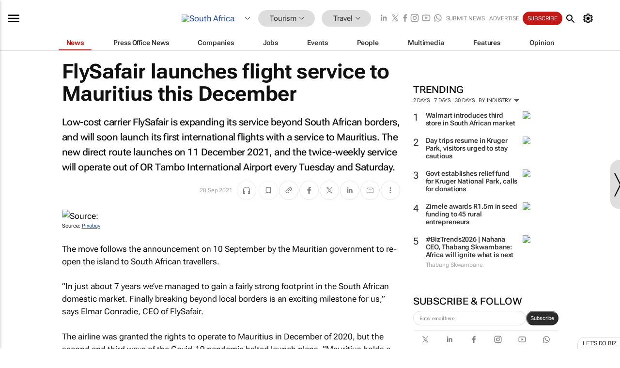

--- FILE ---
content_type: text/html; charset=utf-8
request_url: https://www.bizcommunity.com/Article/196/747/220507.html
body_size: 46144
content:
<!doctype html>
<html lang="en">
<head>
<script>var gaBP='';gaBP=(typeof bizPlatform!=='undefined')?bizPlatform():'';</script><script async src="https://www.googletagmanager.com/gtag/js?id=G-4M01RQ45QJ"></script><script>window.dataLayer = window.dataLayer || [];function gtag(){dataLayer.push(arguments);}gtag('js', new Date());gtag('config','G-4M01RQ45QJ',{'dimension1':'373','dimension2':'747','dimension3':'196','dimension4':'1','dimension5':'220507','dimension6':'0','dimension7':'2','dimension8':gaBP});</script>
<!--AD: /23319312375/Tourism/Travel-->
<title>FlySafair launches flight service to Mauritius this December</title>
<link rel="canonical" href="https://www.bizcommunity.com/Article/196/747/220507.html">
<link rel="alternate" type="application/rss+xml" title="South Africa - Travel RSS Feed" href="https://www.bizcommunity.com/rss/196/747.html">
<meta name="title" content="FlySafair launches flight service to Mauritius this December">
<meta name="description"  content="The new route launches on 11 December 2021, and the twice-weekly service will operate out of OR Tambo International Airport every Tuesday and Saturday...">
<meta name=keywords content="">
<meta http-equiv="Content-Language" content="en-us">
<meta http-equiv="content-type" content="text/html; charset=UTF-8">
<meta name="subject" content="Industry news">
<meta name="url"  content="https://www.bizcommunity.com/Article/196/747/220507.html">
<meta name="robots" content="index,follow">
<meta name="viewport" content="width=device-width, initial-scale=1">
<meta name="theme-color" content="#ffffff">
<meta property="og:title" content="FlySafair launches flight service to Mauritius this December">
<meta property="og:type" content="article">
<meta property="og:description" content="The new route launches on 11 December 2021, and the twice-weekly service will operate out of OR Tambo International Airport every Tuesday and Saturday..." >
<meta property="og:site_name" content="Bizcommunity">
<meta property="og:url" content="https://www.bizcommunity.com/Article/196/747/220507.html">
<meta name="image" property="og:image" content="https://biz-file.com/c/2109/629385-1200x624.jpg?5">
<meta property="og:image:secure_url" content="https://biz-file.com/c/2109/629385-1200x624.jpg?5">
<meta property="og:image:alt" content="The new route launches on 11 December 2021, and the twice-weekly service will operate out of OR Tambo International Airport every Tuesday and Saturday...">
<meta property="twitter:card" content="https://biz-file.com/c/2109/629385-1200x624.jpg?5">
<meta name="twitter:card" content="summary_large_image"> 
<meta name="twitter:title" content="FlySafair launches flight service to Mauritius this December"> 
<meta name="twitter:url" content="https://www.bizcommunity.com/Article/196/747/220507.html"> 
<meta name="twitter:description" content="The new route launches on 11 December 2021, and the twice-weekly service will operate out of OR Tambo International Airport every Tuesday and Saturday..."> 
<meta name="twitter:image" content="https://biz-file.com/c/2109/629385-1200x624.jpg?5"> 
<meta name="twitter:site" content="@Bizcommunity"> 
<meta name="twitter:creator" content=" @Bizcommunity"> 
<meta property="fb:app_id" content="144806878919221"> 
<link rel="preconnect" href="https://biz-file.com">
<link rel="preconnect" href="https://cdn.jsdelivr.net">
<link href="/res/css/public-desktop.css?s119e" rel=stylesheet>
<link href="/res/css/test-site-live.css?s23" rel=stylesheet><link rel="icon" href="/favicon.ico" sizes="any"><link rel="icon" href="/res/img/favicon/favicon.svg" type="image/svg+xml"><link rel="apple-touch-icon" sizes="180x180" href="/res/img/favicon/apple-touch-icon.png"><link rel="icon" type="image/png" sizes="32x32" href="/res/img/favicon/favicon-32x32.png"><link rel="icon" type="image/png" sizes="16x16" href="/res/img/favicon/favicon-16x16.png"><link rel="manifest" href="/manifest.json"><link rel="apple-touch-icon" href="/res/img/biz-balls-apple-touch.png"><link rel="apple-touch-startup-image" href="/res/img/ios-startup.png"><style>.site-header-placeholder {background: transparent !important;} 
.body-container {margin-top:0px !important;} 
.btn-search--toggle{display:none;}
.CB_i{height: initial}
.RM_box--trending {.RM_small-square-link {display: none}}
.elevated-container--narrow-padding > div{position:static !important}

.front-page-jobs-container content-group { 
margin-top:10px !important;
}

.front-page-latest-jobs {
margin-top:10px !important;
}
	@media screen and (max-width: 768px) {
				.body-new-design--header-only.body-myaccount-page .site-header-placeholder {
					height: 94px;
				}
			}
.kMyAccountTable tr th {color: #fff !important;}
.CTS_title a {font-size: 27px;}
.kLargeTable td {padding: 4px;border: 1px solid #ccc;}</style>
<style>
@font-face {font-family:'Roboto Flex';font-style:normal;font-weight:100 1000;font-stretch:100%;font-display:swap;src:url(/res/font/roboto-flex-v9-wght-xtra.woff2) format('woff2');}
@supports (-webkit-hyphens:none){@font-face {font-family:'Roboto Flex';font-style:normal;font-weight:100 1000;font-stretch:100%;font-display:swap;src:url(/res/font/roboto-flex-v9-wght-xtra-safari.woff2) format('woff2');}}
</style>
<script>
var RNS = RNS || (Math.floor(Math.random() * 0x7FFFFFFF)+1).toString();
var _locationId=196;
var _categoryId=747;
var _contentType=1;
var _contentId=220507;
var _pageName='Article';
var jsPageType=2;
var adPosition = '';
</script>
<script nomodule src="/res/js/head.es5.js?m49k"></script>
<script src="/res/js/head.js?m49k"></script>
<script async="async" src="https://securepubads.g.doubleclick.net/tag/js/gpt.js"></script>
<script>window.googletag = window.googletag || {};window.googletag.cmd = window.googletag.cmd || [];var googletag = window.googletag;var googletagads = googletagads || [];googletag.cmd.push(function() {googletag.pubads().enableSingleRequest();googletag.pubads().disableInitialLoad();googletag.pubads().addEventListener('slotRenderEnded', function(event) {updateDFPAdSlot(event.slot.getSlotElementId(), event.isEmpty);});googletag.enableServices();});</script>
<link rel="preload" as="image" href="https://biz-file.com/c/2109/629385-700x364.jpg?5">
</head>
<body class=" body-is-public-page body-has-page-wrap body-content-page body-page-type-2 body-new-design--header-only body-menu-home body-new-header-july" data-x="addScrollClasses:{'scrollDownClass':'body--scroll-down','scrollUpClass':'body--scroll-up'}">
<div class="site-header"><div class="SH-option"><div class="d-flex" style="align-items: center;justify-content: space-between"><div id="desktop-menuToggle-mainMenu" class="SHO-hamburger"><div class="hamburger  j-hamburger" id="j-hamburger" data-x="axH:{'fireOnlyOnce':true}" data-target="j-sideMenu" data-href="/Request/RenderSideMenuContent.aspx?0&si=j-sideMenu"  ><span class="icon"></span></div><div id="j-sideMenu" class="side-menu-content"><div class="d-flex justify-content-center align-items-center" style="height: 80vh;width: 100%;justify-content: center"><img src="/res/img/m-loading.gif" alt=""></div><div class="SMC-overlay" onclick="$('#j-sideMenu').toggleClass('side-menu-content--open');$('.j-hamburger').removeClass('is-active');"></div></div></div><div class="logo"><a href="/"><img class="logo-img" src="https://biz-file.com/res/img/logo.png" alt=""></a></div><a class="j-country-hover country-hover country-hover country-hover" data-x="pRID:{'on':'hover','delay':200,'transition':'none','position':'below','stretchToFitLinksWidth':false,'removeDelayIfPopupVisible':true}" data-target="jLR-Country-Popup-logo"
data-url="/Request/selectcountrypopup.aspx?l=196&amp;c=747" href="/SelectCountry.aspx?l=196&amp;c=747" data-option="show-images"><span class="kvertical-align"><img class="flag" src="https://biz-file.com/res/img/flag/21/196.gif" width="21" height="14" alt="South Africa"></span><span class="pagedropdown-icon-wrapper"><span class="mui-icon_expand-more-black"></span></span></a><div class="bread-crumb"><!---ksjlkds33--><a class="BC-i SM-i SM-i--industries-dropdown" data-x="pRID:{'on':'hoverOnly','delay':200,'transition':'none','position':'below','stretchToFitLinksWidth':false,'removeDelayIfPopupVisible':true}" data-target="j-ind-popup-ksjlkds33" data-url="/Request/SelectIndustryPopupDouble.aspx?ct=1&c=747&pcth=BCI-popup&bfn=" href="/Articles/196/373.html"><span class="BCI-text"> Tourism </span><span class="mui-icon_expand-more-black"></span></a><div id="j-ind-popup-ksjlkds33" class="BCI-popup j-escape-hide breadcrum-header" style="display:none"></div><span class="BC-nav mui-icon_arrow-forward-100"></span><a class="BC-i BC-i--section SM-i SM-i--industries-dropdown" data-x="pRID:{'on':'hoverOnly','delay':200,'transition':'none','position':'below','stretchToFitLinksWidth':false,'removeDelayIfPopupVisible':true}" data-target="j-cat-popup-ksjlkds33" href="/Articles/196/747.html" data-url="/Request/SelectCategory.aspx?l=196&c=747&hfba=0"><span class="BCI-text">Travel </span><span class="mui-icon_expand-more-black"></span></a><div id="j-cat-popup-ksjlkds33" class="BCI-popup j-escape-hide breadcrum-header" style="display:none"></div></div><div class="search-section SHOR-search"><div id="j-search-box-69d3d70ba4cb4da6822b6a2560afcb61" class="search-form search-form--cntrl right-search-search-control search-form--collapsed"><form class="d-flex align-items-center" method="post" action="/Search.aspx?l=196&c=1&s="  onfocusin="$('body').addClass('search-active');" onfocusout="$('body').removeClass('search-active');"><input id="j-search-input-right-search" placeholder="Search" name="s" class="search-input" type="text" oninput="document.querySelector('#j-btn-clear-text-right-search').style.display = this.value ? 'block' : 'none';" required /><div class="right-controls"><button id="j-btn-clear-text-right-search" class="btn-clear-text" aria-label="Clear search" type="button" onclick="document.getElementById('j-search-input-right-search').value = ''; this.style.display = 'none'; document.getElementById('j-search-input-right-search').focus();"><span class="clear-search-icon"></span></button><div class="btn-advanced-options" title="Advanced options" aria-label="Advanced options" data-x="pRID:{ 'on': 'hover','position': 'belowleft','transition': 'none'}" data-target="jSearch-PopUp-right-search"><span id="advanced-options-text-right-search" class="advanced-options-text"></span><span class="advanced-options-icon"></span></div></div><button class="btn-search" aria-label="Search" role="button"><span class="search-icon"></span></button><button id="j-btn-search-toggle-69d3d70ba4cb4da6822b6a2560afcb61" class="btn-search btn-search--toggle" aria-label="toogle" role="button"><span class="search-icon"></span></button><input id="j-ctype-right-search" hidden type="text" name="ctype"></form><div id="j-search-overlay-69d3d70ba4cb4da6822b6a2560afcb61" class="search-overlay"></div></div><div id="jSearch-PopUp-right-search" style="display:none;"><div class="pop1-arrow"></div><div class="pop1"><ul class="pop1-ul"><li txt="All" rel="/Request/SuggestAll.aspx"><a href="#" class="PUI-text" onclick="$('#j-ctype-right-search').val(0);$('#advanced-options-text-right-search').text('');">All</a></li><li txt="Articles" rel="/Request/SuggestArticles.aspx?l=196&c=747"><a  class="PUI-text" href="#" onclick="$('#j-ctype-right-search').val(1);$('#advanced-options-text-right-search').text('Articles');">Articles</a></li><li txt="Companies" rel="/Request/SuggestCompany.aspx"><a class="PUI-text" href="#" onclick="$('#j-ctype-right-search').val(12);$('#advanced-options-text-right-search').text('Companies');">Companies</a></li><li txt="Events" rel="/Request/SuggestEvents.aspx?l=196"><a class="PUI-text" href="#" onclick="$('#j-ctype-right-search').val(7);$('#advanced-options-text-right-search').text('Events');">Events</a></li><li txt="Galleries" rel="/Request/SuggestGalleries.aspx?l=196"><a  class="PUI-text" href="#" onclick="$('#j-ctype-right-search').val(8);$('#advanced-options-text-right-search').text('Galleries');">Galleries</a></li><li txt="Jobs" rel="/Request/SuggestJobs.aspx"><a  class="PUI-text" href="#" onclick="$('#j-ctype-right-search').val(10);$('#advanced-options-text-right-search').text('Jobs');">Jobs</a></li><li txt="People" rel="/Request/SuggestPeople.aspx"><a  class="PUI-text" href="#" onclick="$('#j-ctype-right-search').val(3);$('#advanced-options-text-right-search').text('People');">People</a></li></ul></div></div><script>onReady(function () {if (!true){return}let searchContainer = document.getElementById('j-search-box-69d3d70ba4cb4da6822b6a2560afcb61');let toggleButton = document.getElementById('j-btn-search-toggle-69d3d70ba4cb4da6822b6a2560afcb61');let overlay = document.getElementById('j-search-overlay-69d3d70ba4cb4da6822b6a2560afcb61');
let body = document.body;
// When the toggle is clicked
// 1. Toggle the class on the search container to inclde the collapsed open class
// 2. Add event listeners for scroll and click outside to remove the open class
// 3. When the overlay is clicked, remove the open class
// 4. When clicked outside the search container, and scroll of scrollHeight  remove the open class
toggleButton.addEventListener('click', function (e) {
e.preventDefault();
searchContainer.classList.toggle('search-form--collapsed-open');
overlay.classList.toggle('search-overlay--open');
body.classList.toggle('right-search-search-control-active');
let scrolled = false;
let scrollHeight = 300;
// Function to handle clicks outside the .search element
function handleClickOutside(event) {
if (!searchContainer.contains(event.target)) {
RemoveClassRemoveListeners();
}
}
// Function to handle scroll beyond 300px
function handleScroll() {
if (window.scrollY > scrollHeight && !scrolled) {
scrolled = true;
RemoveClassRemoveListeners();
}
}
// Function to toggle the class and remove both event listeners
function RemoveClassRemoveListeners() {
searchContainer.classList.remove('search-form--collapsed-open');
overlay.classList.remove('search-overlay--open');
body.classList.remove('right-search-search-control-active');
// Remove event listeners
window.removeEventListener('scroll', handleScroll);
document.removeEventListener('click', handleClickOutside);
}
// Attach event listeners for scroll and click outside
window.addEventListener('scroll', handleScroll);
document.addEventListener('click', handleClickOutside);
});
overlay.addEventListener('click', function () {
searchContainer.classList.remove('search-form--collapsed-open');
overlay.classList.remove('search-overlay--open');
body.classList.remove('right-search-search-control-active');});});</script></div></div><div class="SHO-right d-flex items-center"><div class="social-media-links d-flex">
<a class="icon-link icon-link--linkedin" href="https://za.linkedin.com/company/bizcommunity" target="_blank" rel="noopener,nofollow,noindex" title="Bizcommunity linkedIn">
<span class="sb-linkedin-testsite"></span></a>
<a class="icon-link icon-link--x" href="https://www.bizcommunity.com/advertise/contactus" target="_blank" rel="noopener,nofollow,noindex" title="Bizcommunity x/twitter">
<span class="sb-x-testsite"></span></a>
<a class="icon-link icon-link--facebook" href="https://www.facebook.com/Bizcommunity" target="_blank" rel="noopener,nofollow,noindex" title="Bizcommunity facebook">
<span class="sb-facebook-testsite mr-n-4px ml-n-4px"></span></a>
<a class="icon-link icon-link--instagram" href="https://www.instagram.com/bizcommunity/" target="_blank" rel="noopener,nofollow,noindex" title="Bizcommunity instagram">
<span class="sb-instagram-testsite"></span></a>
<a class="icon-link icon-link--youtube" href="https://www.youtube.com/@bizcommunity" target="_blank" rel="noopener,nofollow,noindex" title="Bizcommunity youtube">
<span class="sb-youtube-testsite"></span></a>
<a class="icon-link icon-link--whatsapp" href="https://www.whatsapp.com/channel/0029Vacw0EY4SpkIG5yGPh2h" target="_blank" rel="noopener,nofollow,noindex" title="Bizcommunity whatsapp">
<span class="sb-whatsapp-testsite"></span></a>
</div>
<a class="SHOR-icon-link"
data-x="pRID:{'on':'hover', 'delay': 200, 'transition': 'none', 'tailClass': 'pop1-arrow', 'position': 'below','resizeWhenContentChanges':true, 'stretchToFitLinksWidth': false, 'removeDelayIfPopupVisible': true,'preventDefaultLink':true}"
data-target="jHL-socialMediaPages"
data-url="/Request/SelectSocialMediaSitesPopup.aspx" href="https://www.bizcommunity.com/advertise/contactus"><span class="CHSRIL-icon m-icon m-icon_share "></span></a><div class="SHOR-links d-flex items-center justify-center cdhdi"><a class="SHORL-i SHORL-i--extra-link" data-target="jSubmitBox-3" data-url="/Request/SelectSubmitPopup.aspx?ru=%2fArticle%2f196%2f747%2f220507.html" href="/SubmitNews.aspx?l=196&c=747">Submit news</a><a class="SHORL-i SHORL-i--extra-link"
href="https://www.bizcommunity.com/advertise?utm_source=bizcommunity&utm_medium=site&utm_campaign=topstrip">Advertise</a><a class="SHORL-i SHORL-i--cta" href="/Signup.aspx?l=196&c=1&ss=siteHeader">Subscribe</a><a class="SHORL-i SHORL-i--my-account  j-myaccount-hover d-flex" data-url="/Request/SelectMyAccountPopup.aspx?ru=%2fArticle%2f196%2f747%2f220507.html" href="/MyAccount/Home.aspx" data-target="jMyAccountBox" href="/MyAccount/Home.aspx" aria-label="MyAccount"><span class="sm-myaccount-text">My Account</span><span class="icon mui-icon_cog j-myaccount-icon"></span></a></div><div class="SHO-controls--mobile"><ul class="sm-ul"><li class="search-toggle" onclick="$('.search-form').toggleClass('search-form--open-for-mobile');$('.SH-mobile-strip').toggleClass('d-none');$('.site-header').toggleClass('site-header--has-mobile-search');"></li><li class="ts-m-tool"><a class="sm-a sm-a--small-margin j-myaccount-hover" data-url="/Request/SelectMyAccountPopup.aspx?ru=%2fArticle%2f196%2f747%2f220507.html" href="/MyAccount/Home.aspx" data-target="jMyAccountBox" href="/MyAccount/Home.aspx" aria-label="MyAccount"><span class="sm-myaccount-text"></span><span id="" class="icon mui-icon_cog j-myaccount-icon"></span></a></li></ul></div></div></div><div class="SH-top-strip"><div class="SHTS-menus d-flex"><div class="SHTS-middle d-flex"><div class="SHTSM-menu"><div class="site-menu d-flex"><div class="SM-items d-flex"><a class="SM-i SM-i--dropdown SM-i--current SM-i-News "
href="/Tourism"  data-target="j-mi-News"><span class="SM-i-text d-flex items-center justify-between">News</span></a><a class="SM-i SM-i--dropdown SM-i-PressOffice "
href="/CompanyNews/196/373.html"  data-target="j-mi-PressOffice"><span class="SM-i-text d-flex items-center justify-between">Press Office News</span></a><a class="SM-i SM-i--dropdown SM-i-Companies "
href="/Companies/196/373.html"  data-target="j-mi-Companies"><span class="SM-i-text d-flex items-center justify-between">Companies</span></a><a class="SM-i SM-i--dropdown SM-i-Jobs "
href="/JobIndustries.aspx?l=196&c=1"  data-target="j-mi-Jobs"><span class="SM-i-text d-flex items-center justify-between">Jobs</span></a><a class="SM-i SM-i--dropdown SM-i-Events "
href="/Events/196/373.html"  data-target="j-mi-Events"><span class="SM-i-text d-flex items-center justify-between">Events</span></a><a class="SM-i SM-i--dropdown SM-i-People "
href="/People/196/373.html"  data-target="j-mi-People"><span class="SM-i-text d-flex items-center justify-between">People</span></a><a class="SM-i SM-i--dropdown SM-i-Multimedia "
href="/Multimedia/196/373.html"  data-target="j-mi-Multimedia"><span class="SM-i-text d-flex items-center justify-between">Multimedia</span></a><a class="SM-i SM-i--dropdown SM-i-SpecialSections "
href="https://www.bizcommunity.com/advertise/sponsorship-content"  data-target="j-mi-SpecialSections"><span class="SM-i-text d-flex items-center justify-between">Features</span></a><a class="SM-i SM-i--dropdown SM-i-Contributors "
href="/ContributorArticles/196/373.html"  data-target="j-mi-Contributors"><span class="SM-i-text d-flex items-center justify-between">Opinion</span></a><div class="SM-items--block"><a class="SM-i"
href="https://www.bizcommunity.com/advertise?utm_source=bizcommunity&utm_medium=site&utm_campaign=topstrip"><span class="SM-i-text d-flex items-center justify-between">Advertise</span></a><a class="SM-i j-myaccount-hover" data-target="jSubmitBox-2" data-url="/Request/SelectSubmitPopup.aspx?ru=%2fArticle%2f196%2f747%2f220507.html" href="/SubmitNews.aspx?l=196&c=747"><span class="SM-i-text d-flex items-center justify-between">Submit news</span></a><div class="myaccount-popup shadow-2" id="jSubmitBox-2" style="display:none;width:fit-content;" data-track="top strip my account pop up"></div></div></div><div id="j-mi-News" class="mm-popup" style="display:none;"><div class="pop1 clear-before-after"><ul class="pop1-col pop1-ul"><li><a class="PUI-text" href="/Tourism">News</a></li><li><a class="PUI-text" href="/CompanyNews/196/373.html">Company news</a></li><li><a class="PUI-text" href="/InBriefs/196/373.html">In briefs</a></li><li><a class="PUI-text" href="/PeopleNews/196/373.html">New appointments</a></li><li><a class="PUI-text" href="/Accounts/196/4.html">New business</a></li><li><a class="PUI-text" href="/NewsletterList.aspx">Newsletters</a></li><li><a class="PUI-text" href="/MostReadArticles/196/373.html">Most read articles</a></li><li><a class="PUI-text" href="/MySavedContent.aspx?id=0&ct=1">Saved content</a></li></ul><div class="pop1-col pop1-right"><a class="kSubmitButton kRound" href="/SubmitNews.aspx?l=196&c=373" title="Submit news" rel="noindex">Submit news</a></div></div></div><div id="j-mi-PressOffice" class="mm-popup" style="display:none;"><div class="pop1 clear-before-after"><ul class="pop1-col pop1-ul"><li><a class="PUI-text" href="/CompanyNews/196/373.html">Press Office news</a></li><li><a class="PUI-text" href="/PressOffices/196/373.html">Press Offices</a></li><li><a class="PUI-text" href="/advertise/bizoffice?utm_source=bizcommunity&utm_medium=site&utm_campaign=link-topMenu">Press Office info</a></li><li><a class="PUI-text" href="/MyAccount/Companies.aspx">My Press Office</a></li></ul><div class="pop1-col pop1-right"><a class="kSubmitButton kRound" href="/SubmitNews.aspx?l=196&c=373" title="Publish your news on Biz" rel="noindex">Publish your news on Biz</a></div></div></div><div id="j-mi-Companies" class="mm-popup" style="display:none;"><div class="pop1 clear-before-after"><ul class="pop1-col pop1-ul"><li><a class="PUI-text" href="/Companies/196/373.html">Companies</a></li><li><a class="PUI-text" href="/CompanyNews/196/373.html">Company news</a></li><li><a class="PUI-text" href="/PressOfficeList.aspx">Press Office Newsrooms</a></li><li><a class="PUI-text" href="/MyAccount/Companies.aspx">My company</a></li><li><a class="PUI-text" href="/MySavedCompanies.aspx">My saved companies</a></li></ul><div class="pop1-col pop1-right"><a class="kSubmitButton kRound" href="/ListCompany.aspx?l=196&c=373" title="Get a Biz listing" rel="noindex">Get a Biz listing</a><a class="kSubmitButton kRound" href="/SubmitNews.aspx?l=196&c=373" title="Publish your news on Biz" rel="noindex">Publish your news on Biz</a></div></div></div><div id="j-mi-Jobs" class="mm-popup" style="display:none;"><div class="pop1 clear-before-after"><ul class="pop1-col pop1-ul"><li><a class="PUI-text" href="/JobIndustries.aspx?l=196&c=1">Jobs offered</a></li><li><a class="PUI-text" href="/JobsWanted.aspx?l=196&c=373&ct=11">Jobs wanted</a></li><li><a class="PUI-text" href="/MySavedJobs.aspx">My saved jobs</a></li><li><a class="PUI-text" href="/MyAccount/CVView.aspx">My CV</a></li><li><a class="PUI-text" href="/Recruiters/196/373.html">Recruiters</a></li><li><a class="PUI-text" href="/CompaniesRecruiting/196/373.html">Companies recruiting</a></li><li><a class="PUI-text" href="/PostJobOffered.aspx?">Post your job ad</a></li><li><a class="PUI-text" href="/MyAccount/Jobs.aspx">Recruitment login</a></li></ul><div class="pop1-col pop1-right"><a class="kSubmitButton kRound" href="/PostJob.aspx" title="Post a job" rel="noindex">Post a job</a></div></div></div><div id="j-mi-Events" class="mm-popup" style="display:none;"><div class="pop1 clear-before-after"><ul class="pop1-col pop1-ul"><li><a class="PUI-text" href="/Events/196/373/cst-3.html">Industry events</a></li><li><a class="PUI-text" href="/Events/196/373/cst-4.html">Workshops</a></li><li><a class="PUI-text" href="/Events/196/373/cst-106.html">Other</a></li><li><a class="PUI-text" href="/Calendar/196/4.html">Calendar</a></li></ul><div class="pop1-col pop1-right"><a class="kSubmitButton kRound" href="/SubmitEvent.aspx" title="Submit event" rel="noindex">Submit event</a></div></div></div><div id="j-mi-People" class="mm-popup" style="display:none;"><div class="pop1 clear-before-after"><ul class="pop1-col pop1-ul"><li><a class="PUI-text" href="/People/196/373.html">Find people</a></li><li><a class="PUI-text" href="/EditProfile.aspx">Edit my profile</a></li></ul><div class="pop1-col pop1-right"></div></div></div><div id="j-mi-Multimedia" class="mm-popup" style="display:none;"><div class="pop1 clear-before-after"><ul class="pop1-col pop1-ul"><li><a class="PUI-text" href="/Videos/196/373.html">Videos</a></li><li><a class="PUI-text" href="/Audios/196/373.html">Audios</a></li><li><a class="PUI-text" href="/Galleries/196/373.html">Galleries</a></li><li><a class="PUI-text" href="/Multimedia/196/589.html">BizTakeouts</a></li></ul><div class="pop1-col pop1-right"><a class="kSubmitButton kRound" href="/MyAccount/SubmitMultimediaAd.aspx" title="Submit your media" rel="noindex">Submit your media</a></div></div></div><!-- These sub menus are loaded at run time, Check the method that creates the cRenderMenuItem menu list --><div id="j-mi-SpecialSections" class="mm-popup" style="display:none;"><div class="pop1 clear-before-after"><ul class="pop1-col pop1-ul"><li><a class="PUI-text" href="/BizTrends">BizTrends</a></li><li><a class="PUI-text" href="/Pendoring">Pendoring</a></li><li><a class="PUI-text" href="/EffieAwards">Effie Awards</a></li><li><a class="PUI-text" href="/BizTrendsTV">BizTrendsTV</a></li><li><a class="PUI-text" href="/NedbankIMC">IMC Conference</a></li><li><a class="PUI-text" href="/OrchidsandOnions">Orchids and Onions</a></li><li><a class="PUI-text" href="/TheLeadCreative">The Lead Creative</a></li><li><a class="PUI-text" href="/LoeriesCreativeWeek">Loeries Creative Week</a></li><li><a class="PUI-text" href="/SpecialSections.aspx">More Sections</a></li></ul><div class="pop1-col pop1-right"><a class="kSubmitButton kRound" href="https://www.bizcommunity.com/advertise/sponsorship-content" title="Features calendar" rel="noindex">Features calendar</a></div></div></div><div id="j-mi-Contributors" class="mm-popup" style="display:none;"><div class="pop1 clear-before-after"><ul class="pop1-col pop1-ul"><li><a class="PUI-text" href="/ContributorArticles/196/373.html">Articles</a></li></ul><div class="pop1-col pop1-right"><a class="kSubmitButton kRound" href="/SubmitNews.aspx?l=196&c=373" title="Contribute" rel="noindex">Contribute</a></div></div></div></div><div id="j-industryDropDown-site-menu" class="industryDropDown" style="display:none;min-width: 200px"></div></div></div></div></div><div class="SHTS-search-section SH-toggle-search-section"><div class="SHSS-search-box"><div id="j-search-box-c4fe8926ef7042feacaa101b5df96f86" class="search-form search-form--cntrl header-search-search-control "><form class="d-flex align-items-center" method="post" action="/Search.aspx?l=196&c=1&s="  onfocusin="$('body').addClass('search-active');" onfocusout="$('body').removeClass('search-active');"><input id="j-search-input-header-search" placeholder="Search" name="s" class="search-input" type="text" oninput="document.querySelector('#j-btn-clear-text-header-search').style.display = this.value ? 'block' : 'none';" required /><div class="right-controls"><button id="j-btn-clear-text-header-search" class="btn-clear-text" aria-label="Clear search" type="button" onclick="document.getElementById('j-search-input-header-search').value = ''; this.style.display = 'none'; document.getElementById('j-search-input-header-search').focus();"><span class="clear-search-icon"></span></button><div class="btn-advanced-options" title="Advanced options" aria-label="Advanced options" data-x="pRID:{ 'on': 'hover','position': 'belowleft','transition': 'none'}" data-target="jSearch-PopUp-header-search"><span id="advanced-options-text-header-search" class="advanced-options-text"></span><span class="advanced-options-icon"></span></div></div><button class="btn-search" aria-label="Search" role="button"><span class="search-icon"></span></button><button id="j-btn-search-toggle-c4fe8926ef7042feacaa101b5df96f86" class="btn-search btn-search--toggle" aria-label="toogle" role="button"><span class="search-icon"></span></button><input id="j-ctype-header-search" hidden type="text" name="ctype"></form><div id="j-search-overlay-c4fe8926ef7042feacaa101b5df96f86" class="search-overlay"></div></div><div id="jSearch-PopUp-header-search" style="display:none;"><div class="pop1-arrow"></div><div class="pop1"><ul class="pop1-ul"><li txt="All" rel="/Request/SuggestAll.aspx"><a href="#" class="PUI-text" onclick="$('#j-ctype-header-search').val(0);$('#advanced-options-text-header-search').text('');">All</a></li><li txt="Articles" rel="/Request/SuggestArticles.aspx?l=196&c=747"><a  class="PUI-text" href="#" onclick="$('#j-ctype-header-search').val(1);$('#advanced-options-text-header-search').text('Articles');">Articles</a></li><li txt="Companies" rel="/Request/SuggestCompany.aspx"><a class="PUI-text" href="#" onclick="$('#j-ctype-header-search').val(12);$('#advanced-options-text-header-search').text('Companies');">Companies</a></li><li txt="Events" rel="/Request/SuggestEvents.aspx?l=196"><a class="PUI-text" href="#" onclick="$('#j-ctype-header-search').val(7);$('#advanced-options-text-header-search').text('Events');">Events</a></li><li txt="Galleries" rel="/Request/SuggestGalleries.aspx?l=196"><a  class="PUI-text" href="#" onclick="$('#j-ctype-header-search').val(8);$('#advanced-options-text-header-search').text('Galleries');">Galleries</a></li><li txt="Jobs" rel="/Request/SuggestJobs.aspx"><a  class="PUI-text" href="#" onclick="$('#j-ctype-header-search').val(10);$('#advanced-options-text-header-search').text('Jobs');">Jobs</a></li><li txt="People" rel="/Request/SuggestPeople.aspx"><a  class="PUI-text" href="#" onclick="$('#j-ctype-header-search').val(3);$('#advanced-options-text-header-search').text('People');">People</a></li></ul></div></div><script>onReady(function () {if (!false){return}let searchContainer = document.getElementById('j-search-box-c4fe8926ef7042feacaa101b5df96f86');let toggleButton = document.getElementById('j-btn-search-toggle-c4fe8926ef7042feacaa101b5df96f86');let overlay = document.getElementById('j-search-overlay-c4fe8926ef7042feacaa101b5df96f86');
let body = document.body;
// When the toggle is clicked
// 1. Toggle the class on the search container to inclde the collapsed open class
// 2. Add event listeners for scroll and click outside to remove the open class
// 3. When the overlay is clicked, remove the open class
// 4. When clicked outside the search container, and scroll of scrollHeight  remove the open class
toggleButton.addEventListener('click', function (e) {
e.preventDefault();
searchContainer.classList.toggle('search-form--collapsed-open');
overlay.classList.toggle('search-overlay--open');
body.classList.toggle('header-search-search-control-active');
let scrolled = false;
let scrollHeight = 300;
// Function to handle clicks outside the .search element
function handleClickOutside(event) {
if (!searchContainer.contains(event.target)) {
RemoveClassRemoveListeners();
}
}
// Function to handle scroll beyond 300px
function handleScroll() {
if (window.scrollY > scrollHeight && !scrolled) {
scrolled = true;
RemoveClassRemoveListeners();
}
}
// Function to toggle the class and remove both event listeners
function RemoveClassRemoveListeners() {
searchContainer.classList.remove('search-form--collapsed-open');
overlay.classList.remove('search-overlay--open');
body.classList.remove('header-search-search-control-active');
// Remove event listeners
window.removeEventListener('scroll', handleScroll);
document.removeEventListener('click', handleClickOutside);
}
// Attach event listeners for scroll and click outside
window.addEventListener('scroll', handleScroll);
document.addEventListener('click', handleClickOutside);
});
overlay.addEventListener('click', function () {
searchContainer.classList.remove('search-form--collapsed-open');
overlay.classList.remove('search-overlay--open');
body.classList.remove('header-search-search-control-active');});});</script></div></div><div class="SH-mobile-strip d-mobile-only"><div id="j-mobile-subheader-wrapper" class="mobile-subheader-wrapper"><nav class="mobile-subheader"><ul id="j-menu-horizontal-scroll" class="menu-horizontal-scroll"><li><a href="/Allindustries">Home</a></li><li><a href="/Articles/196/373.html">Tourism</a></li><li class="" ><a href="/MarketingMedia">Marketing &amp; Media</a></li><li class="" ><a href="/Agriculture">Agriculture</a></li><li class="" ><a href="/Automotive">Automotive</a></li><li class="" ><a href="/Construction">Construction &amp; Engineering</a></li><li class="" ><a href="/Education">Education</a></li><li class="" ><a href="/Energy">Energy &amp; Mining</a></li><li class="" ><a href="/Entrepreneurship">Entrepreneurship</a></li><li class="" ><a href="/ESG-Sustainability">ESG &amp; Sustainability</a></li><li class="" ><a href="/Finance">Finance</a></li><li class="" ><a href="/Healthcare">Healthcare</a></li><li class="" ><a href="/HR">HR &amp; Management</a></li><li class="" ><a href="/IT">ICT</a></li><li class="" ><a href="/Legal">Legal</a></li><li class="" ><a href="/Lifestyle">Lifestyle</a></li><li class="" ><a href="/Logistics">Logistics &amp; Transport</a></li><li class="" ><a href="/Manufacturing">Manufacturing</a></li><li class="" ><a href="/Property">Property</a></li><li class="" ><a href="/Retail">Retail</a></li><li ><a href="/Articles//1/11/g-1.html">International</a></li><li><a style="text-transform:uppercase" href="/SubmitNews.aspx">Submit news</a></li></ul></nav></div></div></div></div>
<div id="j-site-header-placeholder" class="site-header-placeholder"></div>
<div id="jLR-Country-Popup-logo" style="display:none; min-width: 200px;"></div>
<div id="jLR-Country-Popup" style="display:none; min-width: 200px;"></div>
<div class="myaccount-popup shadow-2" id="jMyAccountBox" style="display:none;width:fit-content;width:150px" data-track="top strip my account pop up"></div>
<!-- Hidden div element -->
<div id="jHL-socialMediaPages" style="display:none"></div>
<div class="sidebar"><div class="SB_box SB_box--menu" ><h2 class="SB_heading SB_heading__industries" style="margin-top:0px;">Industries</h2><div class="SB_content SB_content__industries" data-x="pRID:{'childHover':true,'on':'hover','delay':0,'transition':'none','resizeWhenContentChanges':true,'position':'right','topOffset':-45,'showLoading':true,'overlayId':'j-pop-overlay'}"data-target="j-SB_popright" data-url="/Request/IndustryCategoryMenuContents.aspx?hsp=1&tp=leftIndPop&dir="><a class="SB_i "  href="/AllIndustries?utm_source=bizcommunity&utm_medium=site&utm_campaign=link-industry">All industries</a><a class="SB_i" data-show="j-leftIndPop-SB_PR_ind-358" href="/Agriculture">Agriculture</a><a class="SB_i" data-show="j-leftIndPop-SB_PR_ind-454" href="/Automotive">Automotive</a><a class="SB_i" data-show="j-leftIndPop-SB_PR_ind-360" href="/Construction">Construction &amp; Engineering</a><a class="SB_i" data-show="j-leftIndPop-SB_PR_ind-371" href="/Education">Education</a><a class="SB_i" data-show="j-leftIndPop-SB_PR_ind-355" href="/Energy">Energy &amp; Mining</a><a class="SB_i" data-show="j-leftIndPop-SB_PR_ind-836" href="/Entrepreneurship">Entrepreneurship</a><a class="SB_i" data-show="j-leftIndPop-SB_PR_ind-356" href="/ESG-Sustainability">ESG &amp; Sustainability</a><a class="SB_i" data-show="j-leftIndPop-SB_PR_ind-357" href="/Finance">Finance</a><a class="SB_i" data-show="j-leftIndPop-SB_PR_ind-148" href="/Healthcare">Healthcare</a><a class="SB_i" data-show="j-leftIndPop-SB_PR_ind-362" href="/HR">HR &amp; Management</a><a class="SB_i" data-show="j-leftIndPop-SB_PR_ind-379" href="/IT">ICT</a><a class="SB_i" data-show="j-leftIndPop-SB_PR_ind-364" href="/Legal">Legal</a><a class="SB_i" data-show="j-leftIndPop-SB_PR_ind-427" href="/Lifestyle">Lifestyle</a><a class="SB_i" data-show="j-leftIndPop-SB_PR_ind-389" href="/Logistics">Logistics &amp; Transport</a><a class="SB_i" data-show="j-leftIndPop-SB_PR_ind-365" href="/Manufacturing">Manufacturing</a><a class="SB_i" data-show="j-leftIndPop-SB_PR_ind-11" href="/MarketingMedia">Marketing &amp; Media</a><a class="SB_i" data-show="j-leftIndPop-SB_PR_ind-368" href="/Property">Property</a><a class="SB_i" data-show="j-leftIndPop-SB_PR_ind-160" href="/Retail">Retail</a><a class="SB_i" data-show="j-leftIndPop-SB_PR_ind-373" href="/Tourism">Tourism &amp; Travel</a></div><div id="j-SB_popright" class="SB_popright j-escape-hide" style="display:none"></div></div>
<div class="SB_box SB_box--menu"><h2 class="SB_heading">Features</h2><div class="SB_content"  ><a class="SB_i SB_i--features" href="/BizTrends">BizTrends</a><a class="SB_i SB_i--features" href="/Pendoring">Pendoring</a><a class="SB_i SB_i--features" href="/EffieAwards">Effie Awards</a><a class="SB_i SB_i--features" href="/BizTrendsTV">BizTrendsTV</a><a class="SB_i SB_i--features" href="/NedbankIMC">IMC Conference</a><a class="SB_i SB_i--features" href="/OrchidsandOnions">Orchids and Onions</a><a class="SB_i SB_i--features" href="/TheLeadCreative">The Lead Creative</a><a class="SB_i SB_i--features" href="/LoeriesCreativeWeek">Loeries Creative Week</a><a class="SB_small-square-link jxMore " href="/SpecialSections.aspx" data-href="/Request/SpecialSections.aspx?lstIc=SB_i&lstc=SB_content-items">More Sections..</a></div></div>
<div class="SB_box SB_box--companies"><h2 class="SB_heading">In the news</h2><div class="SB_content" ><a class="SB_i-company jxPHOH" data-position-override="right" data-href="/PressOffice/News.aspx?ci=719815&pnc=1"
href="/PressOffice/CapeTownTourism"><img src="https://biz-file.com/b/2507/2444704.png?1" data-src="https://biz-file.com/b/2507/2444704.png?1" class="lazyload" width="80"  height="62"  alt="Cape Town Tourism" loading="lazy"></a><a class="SB_submit-link" href="/AdvertisingRates-pressoffice.html">Enquire about a company Biz Press Office</a></div></div></div><div id="j-mobilebottomtoolbar" class="mbt d-mobile-only"><div id="j-mobilebottomtoolbar-industries" class="mbt-industries"><div class="mbt-menuitem mbt-menuitem_industries "><a href="/Agriculture">Agriculture</a></div><div class="mbt-menuitem mbt-menuitem_industries "><a href="/Automotive">Automotive</a></div><div class="mbt-menuitem mbt-menuitem_industries "><a href="/Construction">Construction &amp; Engineering</a></div><div class="mbt-menuitem mbt-menuitem_industries "><a href="/Education">Education</a></div><div class="mbt-menuitem mbt-menuitem_industries "><a href="/Energy">Energy &amp; Mining</a></div><div class="mbt-menuitem mbt-menuitem_industries "><a href="/Entrepreneurship">Entrepreneurship</a></div><div class="mbt-menuitem mbt-menuitem_industries "><a href="/ESG-Sustainability">ESG &amp; Sustainability</a></div><div class="mbt-menuitem mbt-menuitem_industries "><a href="/Finance">Finance</a></div><div class="mbt-menuitem mbt-menuitem_industries "><a href="/Healthcare">Healthcare</a></div><div class="mbt-menuitem mbt-menuitem_industries "><a href="/HR">HR &amp; Management</a></div><div class="mbt-menuitem mbt-menuitem_industries "><a href="/IT">ICT</a></div><div class="mbt-menuitem mbt-menuitem_industries "><a href="/Legal">Legal</a></div><div class="mbt-menuitem mbt-menuitem_industries "><a href="/Lifestyle">Lifestyle</a></div><div class="mbt-menuitem mbt-menuitem_industries "><a href="/Logistics">Logistics &amp; Transport</a></div><div class="mbt-menuitem mbt-menuitem_industries "><a href="/Manufacturing">Manufacturing</a></div><div class="mbt-menuitem mbt-menuitem_industries "><a href="/MarketingMedia">Marketing &amp; Media</a></div><div class="mbt-menuitem mbt-menuitem_industries "><a href="/Property">Property</a></div><div class="mbt-menuitem mbt-menuitem_industries "><a href="/Retail">Retail</a></div><div class="mbt-menuitem mbt-menuitem_industries "><a href="/Tourism">Tourism &amp; Travel</a></div></div><div class="mbt-scroll d-flex"><a href="/AllIndustries" class="MBTS-link"><div class="MBTSL-icon-container  MBTSL-icon-container--current "><span class="icon mui-icon_home"></span></div><p class="MBTSL-caption">News</p></a><a id="j-industriesmenu" href="#" class="MBTS-link "><div class="MBTSL-icon-container "><span class="icon mui-icon_app"></span></div><p class="MBTSL-caption">Industries</p></a><a href="/Companies/196/747.html" class="MBTS-link"><div class="MBTSL-icon-container "><span class="icon mui-icon_company"></span></div><p class="MBTSL-caption">Companies</p></a><a href="/JobIndustries.aspx?l=196&c=747" class="MBTS-link"><div class="MBTSL-icon-container "><span class="icon mui-icon_work"></span></div><p class="MBTSL-caption">Jobs</p></a><a href="/Events/196/747.html" class="MBTS-link"><div class="MBTSL-icon-container "><span class="icon mui-icon_calender"></span></div><p class="MBTSL-caption">Events</p></a><a href="/People/196/747.html" class="MBTS-link"><div class="MBTSL-icon-container "><span class="icon mui-icon_groups"></span></div><p class="MBTSL-caption">People</p></a><a href="/Videos/196/373.html" class="MBTS-link"><div class="MBTSL-icon-container "><span class="icon mui-icon_play"></span></div><p class="MBTSL-caption">Video</p></a><a href="/Audios/196/373.html" class="MBTS-link"><div class="MBTSL-icon-container "><span class="icon mui-icon_sound"></span></div><p class="MBTSL-caption">Audio</p></a><a href="/Galleries/196/373.html" class="MBTS-link"><div class="MBTSL-icon-container "><span class="icon mui-icon_gallaries"></span></div><p class="MBTSL-caption">Galleries</p></a><a href="/MyAccount/SubmitArticle.aspx" class="MBTS-link"><div class="MBTSL-icon-container "><span class="icon mui-icon_post-ad"></span></div><p class="MBTSL-caption">Submit content</p></a><a href="/MyAccount/Home.aspx" class="MBTS-link"><div class="MBTSL-icon-container "><span class="icon mui-icon_person"></span></div><p class="MBTSL-caption">My Account</p></a><a href="https://www.bizcommunity.com/advertise" class="MBTS-link"><div class="MBTSL-icon-container "><span class="icon mui-icon_brand-awareness"></span></div><p class="MBTSL-caption">Advertise with us</p></a></div></div>

<div  class="body-container body-center " >

<!--AD leaderboard-top -->
<div id='div-gpt-ad-b95bfdbb-d81e-466e-a391-c25f7f33816d-639045163823883353' class='j-adslot jxa bizad ad-leaderboard-top d-desktop-only ' style='width:970px;height:90px;' data-width='970' data-height='90' data-adtype='leaderboard-top' data-adunit='/23319312375/Tourism/Travel' data-tname='pos' data-tvalue='leaderboard-top' data-visible data-platform='2' data-adwidthlimit='0'></div>

<div class="subheader"></div><style>li.mm-current a.mm-a {border-top: none;}</style><div id="main-article-196-747-1-220507" class="j-main main has-right-margin"><div class="right-margin">

<!--AD right-first -->
<div id='div-gpt-ad-f5ff14c3-dbf5-4fbb-b934-37c7aa357a03-639045163823883353' class='j-adslot jxa bizad ad-right-first d-desktop-only ' style='margin-bottom:40px;width:300px;height:250px;' data-width='300' data-height='250' data-adtype='right-first' data-adunit='/23319312375/Tourism/Travel' data-tname='pos' data-tvalue='right-first' data-visible data-platform='2' data-adwidthlimit='0'></div>

<div id="kBox350" class="RM_box" ><div class="RMB_content xv3"><style scoped>#kBox350 {background-color: #fff;} #kBox350 </style><div id="div--d3323"><a data-x="axOnLoad" data-href="/Request/Box.aspx?mi=350&i=1&l=196&c=11&ismargin=1" style="display:none;"></a></div></div></div><div class="RM_box j-next-click-container RM_box--numbered RM_box--trending"  data-next-click-message="trending"><div class="elevated-container-right-margin"><div class="d-flex justify-between align-items-center"><h2 class="RMB_heading">Trending </h2></div><span></span><div class=" RM_tag-links"><a class="class1 class2" data-x="axH" data-target="j-RHM-trending3bf67" data-href="/Request/MostReadArticlesRHM.aspx?l=196&c=1&rc=5&days=2&ramb=1&ic=0&shwi=1" href="/MostReadArticles/196/1/days-2.html">2 days</a><span> </span><a class="class1 class2" data-x="axH" data-target="j-RHM-trending3bf67" data-href="/Request/MostReadArticlesRHM.aspx?l=196&c=1&rc=5&days=7&ramb=1&ic=0&shwi=1" href="/MostReadArticles/196/1/days-7.html">7 days</a><span> </span><a class="class1 class2" data-x="axH" data-target="j-RHM-trending3bf67" data-href="/Request/MostReadArticlesRHM.aspx?l=196&c=1&rc=5&days=30&ramb=1&ic=0&shwi=1" href="/MostReadArticles/196/1/days-30.html">30 days</a><span> </span><a class="pRID rhm-m-link_industry" data-x="pRID:{'on':'hover','topOffset':0,'delay':0,'transition':'none','position':'below','stretchToFitLinksWidth':'false','removeDelayIfPopupVisible':'true','width':'190px'}" data-target="j-trendingIndustryPopup" data-url="/Request/SelectIndustryPopup.aspx?rhmt=1&targetDivId=j-RHM-trending3bf67" href="/IndustryList.aspx?rdpg=MostReadArticles">By Industry <span class="sprite-misc sprite-misc-arrow-dropdown-solid-black sprite-d-11x6"></span></a></div><!--Industry menu--><div id="j-trendingIndustryPopup" style="width:auto !important; display:none"></div><div id="j-RHM-trending3bf67"><div class="RMB_content h2content" ><div class=" list-unstyled jxListify-ul"><article class="d-flex RM_i"><div class="RMI_1"><img src="https://biz-file.com/c/2601/800110-64x64.jpg?5" data-src="https://biz-file.com/c/2601/800110-64x64.jpg?5" class="lazyload" width="64"  height="64"  alt="Walmart introduces third store in South African market" id="" loading="lazy"></div><div class="RMI_2"><a class="RMI_title" href="/article/walmart-introduces-third-store-in-south-african-market-394598a" >Walmart introduces third store in South African market</a><div class="RMI_attrib content-item_attrib"></div></div></article><article class="d-flex RM_i"><div class="RMI_1"><img src="https://biz-file.com/c/2601/800124-64x64.jpg?2" data-src="https://biz-file.com/c/2601/800124-64x64.jpg?2" class="lazyload" width="64"  height="64"  alt="Source:" id="" loading="lazy"></div><div class="RMI_2"><a class="RMI_title" href="/article/day-trips-resume-in-kruger-park-visitors-urged-to-stay-cautious-849043a" >Day trips resume in Kruger Park, visitors urged to stay cautious</a><div class="RMI_attrib content-item_attrib"></div></div></article><article class="d-flex RM_i"><div class="RMI_1"><img src="https://biz-file.com/c/2601/800092-64x64.jpg?5" data-src="https://biz-file.com/c/2601/800092-64x64.jpg?5" class="lazyload" width="64"  height="64"  alt="Image credit:" id="" loading="lazy"></div><div class="RMI_2"><a class="RMI_title" href="/article/govt-establishes-relief-fund-for-kruger-national-park-calls-for-donations-061275a" >Govt establishes relief fund for Kruger National Park, calls for donations</a><div class="RMI_attrib content-item_attrib"></div></div></article><article class="d-flex RM_i"><div class="RMI_1"><img src="https://biz-file.com/c/2601/800201.jpg" data-src="https://biz-file.com/c/2601/800201.jpg" class="lazyload" width="64"  height="64"  alt="Zimele awards R1.5m in seed funding to 45 rural entrepreneurs" id="" loading="lazy"></div><div class="RMI_2"><a class="RMI_title" href="/article/zimele-awards-r15m-in-seed-funding-to-45-rural-entrepreneurs-516700a" >Zimele awards R1.5m in seed funding to 45 rural entrepreneurs</a><div class="RMI_attrib content-item_attrib"></div></div></article><article class="d-flex RM_i"><div class="RMI_1"><img src="https://biz-file.com/c/2601/800102-64x64.jpg?3" data-src="https://biz-file.com/c/2601/800102-64x64.jpg?3" class="lazyload" width="64"  height="64"  alt="#BizTrends2026 | Nahana CEO, Thabang Skwambane: Africa will ignite what is next" id="" loading="lazy"></div><div class="RMI_2"><a class="RMI_title" href="/article/africa-will-ignite-what-is-next-738932a" >#BizTrends2026 | Nahana CEO, Thabang Skwambane: Africa will ignite what is next</a><div class="RMI_attrib content-item_attrib">Thabang Skwambane</div></div></article></div></div><a class="jxMore  RM_small-square-link" data-href="/Request/MostReadArticlesRHM.aspx?l=196&c=747&rc=20&days=2&mrc=344&ramb=1"
href="/allindustries">Show more</a><span></span></div></div></div><div class=" RM_box elevated-container-right-margin"><h2 class="RMB_heading" style="text-wrap:nowrap;">Subscribe & Follow</h2><form method="post" action="/Signup.aspx?ss=RHM"><div><input type="hidden" name="l" value="196"><input type="hidden" name="c" value="373"><input type="hidden" name="ss" value="TopRight"><input type="hidden" name="redisplay" value="1"></div>
<div class="d-flex items-center" style="gap: 5px">
<input class="kHSign-input" aria-label="emailaddress-signup" maxLength=50 name=ea placeholder="Enter email here " onclick="this.placeholder='';">
<button class="kHSign-button" aria-label="newsletter-signup">Subscribe</button>
</div>
</form><div class="rhm-sociallinks d-flex items-center">
<a class="icon-link icon-link--x" href="https://www.bizcommunity.com/advertise/contactus" target="_blank" rel="noopener,nofollow,noindex" title="Bizcommunity x/twitter">
<span class="sb-x-testsite"></span>
</a>
<a class="icon-link icon-link--linkedin" href="https://za.linkedin.com/company/bizcommunity" target="_blank" rel="noopener,nofollow,noindex" title="Bizcommunity linkedIn">
<span class="sb-linkedin-testsite"></span>
</a>
<a class="icon-link icon-link--facebook" href="https://www.facebook.com/Bizcommunity" target="_blank" rel="noopener,nofollow,noindex" title="Bizcommunity facebook">
<span class="sb-facebook-testsite"></span>
</a>
<a class="icon-link icon-link--instagram" href="https://www.instagram.com/bizcommunity/" target="_blank" rel="noopener,nofollow,noindex" title="Bizcommunity instagram">
<span class="sb-instagram-testsite"></span>
</a>
<a class="icon-link icon-link--youtube" href="https://www.youtube.com/@bizcommunity" target="_blank" rel="noopener,nofollow,noindex" title="Bizcommunity youtube">
<span class="sb-youtube-testsite"></span>
</a>
<a class="icon-link icon-link--whatsapp" href="https://www.whatsapp.com/channel/0029Vacw0EY4SpkIG5yGPh2h" target="_blank" rel="noopener,nofollow,noindex" title="Bizcommunity whatsapp">
<span class="sb-whatsapp-testsite"></span>
</a>
</div>
</div><div class="RM_box"><div class="RM_box RM_box--action-box" style="  background-color: #667C94;" ><span class="RMB-AB_title">Advertise your job vacancies</span><div class="RMB-AB_body"><ul class=""></ul></div><div class="RHMB-AB_footer actionbox-footer"><a class="RMB-AB_submit-btn RMB-AB_submit-btn--dark" href="/PostJob.aspx" title="Post your Job Ad here">Post your Job Ad here >></a></div></div></div><div class="RM_box"><div class="RM_box--action-box"><form method="post" action="/JobsOffered/196/747.html"><span class="RMB-AB_title">Search jobs</span><div class="RMB-AB_body"><input type="text" maxlength="50" size="40" name="bjs" id="bjs" placeholder="Search keywords"><!--Location--><select id="pi" name="pi"><option value="0">All Provinces</option><option value="510" >Gauteng</option><option value="516" >Western Cape</option><option value="511" >Kwazulu-Natal</option><option value="512" >Mpumalanga</option><option value="515" >North West</option><option value="508" >Eastern Cape</option><option value="509" >Free State</option></select></div><div class="RMB-AB_footer actionbox-footer"><button class="RMB-AB_submit-btn RMB-AB_submit-btn--dark" type="submit">Search Jobs now >></button></div></form></div></div><br></div><div id="j-mid-col" class="mid-col"><div id="j-bottom-slideIn" class="bottom-slideIn bottom-slideIn--animation" style="display:none">
<div id="j-BS_content" class="BS_content d-flex">
<p class="BS_caption">Subscribe to daily business and company news across 19 industries</p>
<form id="j-BS-form" class="BS_form" action="/Signup.aspx?l=196&c=747&ss=bottombar" method="post" onSubmit="formSubmit()"><input name="ea" placeholder="Your email address" class="BS_input" type="email" required><button class="BS_submit-btn" type="submit" href="/Signup.aspx?ss=bottomSlidein&l=196&c=747&ss=bottombar" >SUBSCRIBE</button><div style="clear:both;"></div></form><a id="BS_close-btn" class="BS_close-button" data-x="closeBtn:{'divIdToUnhide':'j-bottom-slideIn','functionOnRemove':'closeBottomSlideIn','cookieName':'sbbc'}" href="#"  aria-label="Close">&times;</a></div></div><script>function formSubmit(){set_cookie('sbbc', "1");setTimeout(function(){$('#j-bottom-slideIn').fadeOut()}, 1000);}//e.preventDefault();//$.ajax({//    url: '/Request/EmailSubscribe.aspx?l=196&c=747&ss=BottomSlidein',
//    type: 'post',
//    data:$('#j-bottom-slideIn').serialize(),
//    success:function(){
//        $('#j-BS_content').html('<p class=\'BS_caption BS_caption--final-msg\'>Thank you for subscribing</p>')
//        //Set cookie to offf
//        setTimeout(()=>$('#j-bottom-slideIn').fadeOut(),3000);
//    }
//});
</script>
<article id="j-article-instance" class="kInstance kInstance-article  elevated-container elevated-container--no-border"><div id="instance-swipe-container" class="jx" data-x="instanceNavigation" data-trigger="swipe"><h1 class="">FlySafair launches flight service to Mauritius this December </h1><div class="kInstance-Summary">Low-cost carrier FlySafair is expanding its service beyond South African borders, and will soon launch its first international flights with a service to Mauritius. The new direct route launches on 11 December 2021, and the twice-weekly service will operate out of OR Tambo International Airport every Tuesday and Saturday.</div><div class="instance-byline clearfix d-flex instance-box-mb justify-between items-center j-audio-insert-after-cont"><div class="d-flex-justify-between-2 items-center flex-1 mb-md-0"><div class="flex-1 IB-attribution"></div><span class="d-ib mr-05">28 Sep 2021</span></div><div class=""><span></span><div class="float-sm-right d-flex d-no-flex-none items-center justify-end mb-md-0 flex-wrap j-audio-insert-after-cont" style="width:100%"  data-x="stkyBx:{'topTriggerOffset':0,'topOffset':88,'stickEndElem':'.kInstance-article','forceSticky':true,'width_target':'.kInstance-article','realign_target_to_left':'.kInstance-article','customClass':'kInstance-article-fixed-icons','contentWrapClass':'KAFC-content'}" ><span class="d-ib mr-05 d-none">28 Sep 2021</span><div class="float-sm-right d-flex d-no-flex-none items-center justify-end mb-md-0"><div class="content-audio-player jxTipN jx" data-x="initContentAudioPlayer:{'audioUrl':'', 'contentType':'1','contentId':'220507'}"  original-title="Listen to article"><span class="CAP-icon mui-icon_headphones"></span></div><a class="share-icon-link share-icon-link--sm-large  jxTip jCheckSave" data-x="axH" data-ci="220507" data-target="jInstance-Bookmark" target="_blank" rel="noindex,nofollow" href="/AddToMyArchive.aspx?ct=1&ci=220507&fa=21&fc=1" target="_blank" rel="noindex,nofollow" original-title="Save content"><span class="sb-bookmark-testsite jCheckSave SS_save"></span></a><a class="share-icon-link share-icon-link--sm-large jxTipN jx" data-x="copyUrlToClipboard" href="#" rel="noindex,nofollow" original-title="Copy to clipboard"><span class="sb-copy-link-testsite"></span></a><a class="share-icon-link share-icon-link--sm-large d-desktop-only jShareLink_1_220507 jxTipN " href="https://www.facebook.com/sharer.php?u=https://www.bizcommunity.com/Article/196/747/220507.html" target="_blank" rel="noindex,nofollow" original-title="Share on Facebook"><span class="sb-facebook-testsite"></span></a><a class="share-icon-link share-icon-link--sm-large d-desktop-only jShareLink_1_220507 jxTipN" href="https://x.com/intent/tweet?text=FlySafair+launches+flight+service+to+Mauritius+this+December+https%3a%2f%2fbizcom.to%2f1%2f4q57+via+%40Biz_Tourism+%23Mauritius+%40FlySafair" target="_blank" rel="noindex,nofollow" original-title="Share on Twitter"><span class="sb-x-testsite"></span></a><a class="share-icon-link share-icon-link--sm-large d-desktop-only jShareLink_1_220507 jxTipN" href="https://www.linkedin.com/shareArticle?url=https://www.bizcommunity.com/Article/196/747/220507.html" target="_blank" rel="noindex,nofollow" original-title="Share on LinkedIn"><span class="sb-linkedin-testsite"></span></a><a class="share-icon-link share-icon-link--sm-large jShareLink_1_220507 jxTipN" href="/Request/SendToEmailRedirect.aspx?ct=1&ci=220507" target="_blank" rel="noindex,nofollow" original-title="Email"><span class="sb-email-testsite"></span></a><a class="share-icon-link share-icon-link--sm-large jxTipN d-mobile-only" href="https://api.whatsapp.com/send?text=FlySafair launches flight service to Mauritius this December https://www.bizcommunity.com/Article/196/747/220507.html" target="_blank" rel="noindex,nofollow" original-title="Share on WhatsApp"><span class="sb-whatsapp-testsite"></span></a><a class="share-icon-link share-icon-link--sm-largejxTipN d-desktop-only  d-none" href="https://web.whatsapp.com/send?text=FlySafair launches flight service to Mauritius this December https://www.bizcommunity.com/Article/196/747/220507.html" target="_blank" rel="noindex,nofollow" original-title="Share on WhatsApp"><span class="sb-whatsapp-testsite"></span></a><a class="share-icon-link share-icon-link--sm-large jxTipN d-mobile-only" data-x="mobileShare" data-url="https://www.bizcommunity.com/Article/196/747/220507.html" data-title="FlySafair launches flight service to Mauritius this December" data-text="FlySafair launches flight service to Mauritius this December" href="http://www.sharethis.com/share?publisher=54869764-0f12-4063-99cd-a49c07279e8a&url=https%3a%2f%2fwww.bizcommunity.com%2fArticle%2f196%2f747%2f220507.html&title=FlySafair launches flight service to Mauritius this December&img=https%3a%2f%2fbiz-file.com%2fc%2f2109%2f629385-1200x624.jpg%3f5&summary=The+new+route+launches+on+11+December+2021%2c+and+the+twice-weekly+service+will+operate+out+of+OR+Tambo+International+Airport+every+Tuesday+and+Saturday..." target="_blank" rel="noindex,nofollow"><span class="sb-share-testsite "></span></a><a class=" share-icon-link share-icon-link--sm-large share-icon-link--more-options d-desktop-only jShareLink_1_220507 jxTipN" href="#" original-title="More options" data-x="pRID:{ 'on': 'hover','position':'below', 'transition': 'none','resizeWhenContentChanges':true, 'topOffset': 0, 'leftOffset': -25}" data-target="jMore-PopUp">
<span class="sb-more-testsite"></span>
</a>
<div id="jMore-PopUp" style="display: none;">
<div class="pop1 shadow-2"><ul class="pop1-ul"><li class=""><a class=" d-desktop-only" href="https://web.whatsapp.com/send?text=FlySafair launches flight service to Mauritius this December https://www.bizcommunity.com/Article/196/747/220507.html" target="_blank" rel="noindex,nofollow" original-title="Share on WhatsApp"><span class="sb-whatsapp-testsite"></span><span class="mui-icon-caption">Whatsapp</span></a></li><li><a href="/Print.aspx?ct=1&ci=220507" target="_blank" rel="noindex,nofollow"><span class="sb-print-testsite"></span><span class="mui-icon-caption">Print</span></a></li><li><a href="/PDF/PDF.aspx?l=196&c=747&ct=1&ci=220507" target="_blank" rel="noindex,nofollow"><span class="sb-pdf-testsite"></span><span class="mui-icon-caption">PDF</span></a></li><li><a class=" d-none" href="https://x.com/intent/tweet?text=FlySafair+launches+flight+service+to+Mauritius+this+December+https%3a%2f%2fbizcom.to%2f1%2f4q57+via+%40Biz_Tourism+%23Mauritius+%40FlySafair" target="_blank" rel="noindex,nofollow" original-title="Share on Twitter"><span class="sb-x-testsite"></span><span class="mui-icon-caption">X</span></a></li><li><a class=" d-none" href="https://www.linkedin.com/shareArticle?url=https://www.bizcommunity.com/Article/196/747/220507.html" target="_blank" rel="noindex,nofollow" original-title="Share on LinkedIn"><span class="sb-linkedin-testsite"></span><span class="mui-icon-caption">Linked-in</span></a></li><li><a class="  d-none" href="https://www.facebook.com/sharer.php?u=https://www.bizcommunity.com/Article/196/747/220507.html" target="_blank" rel="noindex,nofollow" original-title="Share on Facebook"><span class="sb-facebook-testsite"></span><span class="mui-icon-caption">Facebook</span></a></li><li><a class="d-tc jxTipN d-desktop-only" data-x="popupFancybox" href="/ContentSharePopUp.aspx?cnu=https%3a%2f%2fwww.bizcommunity.com%2fArticle%2f196%2f747%2f220507.html&cnt=FlySafair+launches+flight+service+to+Mauritius+this+December" data-href="/Request/ContentSharePopUp.aspx?cnu=https%3a%2f%2fwww.bizcommunity.com%2fArticle%2f196%2f747%2f220507.html&cnt=FlySafair+launches+flight+service+to+Mauritius+this+December" target="_blank" rel="noindex,nofollow" original-title="Share Content"><span class="sb-share-testsite "></span><span class="mui-icon-caption">More sharing options</span></a></li></ul></div></div></div></div><script>function copyLinkToClipboard(e) {e.preventDefault();navigator.clipboard.writeText(window.location.href);showSnackbar("Link copied to clipboard", 3000)}</script></div></div><div class="kInstance-Body instance-box-mb"><div class="kContentImage kContentImage--no-alignment"><img src="https://biz-file.com/c/2109/629385-700x364.jpg?5" width="700"  height="364"  alt="Source:"><div class="flip-cap" style="max-width:700px">Source: <a href="https://pixabay.com/" target="_blank">Pixabay</a></div></div><p>The move follows the announcement on 10 September by the Mauritian government to re-open the island to South African travellers.</p><p>&#x201c;In just about 7 years we&#x2019;ve managed to gain a fairly strong footprint in the South African domestic market. Finally breaking beyond local borders is an exciting milestone for us,&#x201d; says Elmar Conradie, CEO of FlySafair.</p><p>The airline was granted the rights to operate to Mauritius in December of 2020, but the second and third wave of the Covid-19 pandemic halted launch plans. &#x201c;Mauritius holds a special place in the hearts of South Africans, and we&#x2019;re so looking forward to offering flights just in time for the December holiday season.&#x201d;</p><h2>Departure times, airfare</h2><p>On Saturdays and Tuesdays, flight FA800 will depart OR Tambo International Airport at 09h00 and arrive in Mauritius at 15h15 (local time). On return, flight FA801 will depart Sir Seewoosagur Ramgoolam International Airport at 16h15 and land at 18h30 (SA time). Total flight times will be approximately four hours, and flights will be direct with no stops.</p><p>FlySafair will operate its existing Boeing 737-800 aircraft on the route. &#x201c;We&#x2019;re excited to take the same affordable, hassle-free and on-time model we use locally, and transfer that onto an international route,&#x201d; adds Conradie.</p><div class="kInstance-Body_embed-content"><article class="CB_i "  itemscope itemtype="http://schema.org/Article"><div class="CBI_image" itemprop="image"><img src="https://biz-file.com/c/2109/627618-120x120.jpg?1" data-src="https://biz-file.com/c/2109/627618-120x120.jpg?1" class="lazyload" width="120"  height="120"  alt="Mauritius lifts travel ban for South Africa" loading="lazy"></div><div class="CBI_body"><h5 class="CBI_title" itemprop="headline"><a href="/Article/196/747/219987.html" >Mauritius lifts travel ban for South Africa</a></h5><div class="content-item_attrib"><!--883i3983--> <span>13&nbsp;Sep&nbsp;2021</span><div class="CBIA-icons"><a class="m-icon m-icon_share d-mobile-only" aria-label="Share Icon" data-x="mobileShare" data-url="https://www.bizcommunity.com//Article/196/747/219987.html" data-title="Mauritius lifts travel ban for South Africa" data-text="Mauritius lifts travel ban for South Africa" href="http://www.sharethis.com/share?publisher=54869764-0f12-4063-99cd-a49c07279e8a&url=https%3a%2f%2fwww.bizcommunity.com%2f%2fArticle%2f196%2f747%2f219987.html&title=FlySafair+launches+flight+service+to+Mauritius+this+December&img=https%3a%2f%2fbiz-file.com%2fc%2f2109%2f629385-1200x624.jpg%3f5&summary=The+new+route+launches+on+11+December+2021%2c+and+the+twice-weekly+service+will+operate+out+of+OR+Tambo+International+Airport+every+Tuesday+and+Saturday..." target="_blank"></a><a class="m-icon m-icon_share jxTip d-desktop-only" data-target="j-sharePopup" data-x="mobileShare:{'on':'hover','delay':0,'position':'below','transition':'none','showLoading':true}" data-url="/ContentShare.aspx?ct=1&ci=219987&ajax=1" data-title="Mauritius lifts travel ban for South Africa" data-url-share="https://www.bizcommunity.com//Article/196/747/219987.html" href="/ContentShare.aspx?ct=1&ci=219987" target="_blank" aria-label="shareIcon"></a></div></div></div></article></div><p>Airfares on the new route start from R4,950 and will be available for sale across all booking platforms from today, 28 September 2021, with the first Mauritian-bound flight departing on 11 December 2021. Standard fares will include a 20kg checked-luggage allowance, and customers will have the option to upgrade their flight experiences with added extras like pre-selected seats, priority boarding, and extra luggage.</p><p>The airline will also be selling tickets in its new Business Class solution where middle seats between aisle and window passengers are blocked for added comfort and privacy.</p><h2>Boost for tourism</h2><p>Before closing its borders in early 2020 to stop the spread of Covid-19, Mauritius counted South Africa as one of its top five tourist markets. According to <a href="https://statsmauritius.govmu.org/Pages/Statistics/ESI/Tourism/Tourism_Yr19.aspx" target="_blank">Statistics Mauritius</a>, over 118,000 South Africans visited the island in 2019. Now, with travel restrictions having relaxed in stages and the island accepting South African tourists again, its once-thriving tourism industry will get a much-needed boost.</p><p>&#x201c;The losses suffered by the airline industry have been great, but as the world continues to open up, it offers us hope that we&#x2019;ll be able to rebuild,&#x201d; says Conradie.</p><p>&#x201c;Despite these challenges, the FlySafair team has remained resilient, innovative and strategic. Our conservative approach has served us well during the hardest parts of lockdown, but it&#x2019;s our bullish nature that has helped us embrace new opportunities for the airline and bring new services to our customers.&#x201d;</p><div class="kInstance-Body_embed-content"><article class="CB_i "  itemscope itemtype="http://schema.org/Article"><div class="CBI_image" itemprop="image"><img src="https://biz-file.com/c/2108/622964.jpg" data-src="https://biz-file.com/c/2108/622964.jpg" class="lazyload" width="120"  height="120"  alt="FlySafair flies the flag for South Africa in recovery" loading="lazy"></div><div class="CBI_body"><h5 class="CBI_title" itemprop="headline"><a href="/Article/196/747/218802.html" >FlySafair flies the flag for South Africa in recovery</a></h5><div class="content-item_attrib"><a class="" href="/PressOffice/DomesticFlightsSouthAfrica">Domestic Flights South Africa</a>&nbsp;<!--883i3983--> <span>6&nbsp;Aug&nbsp;2021</span><div class="CBIA-icons"><a class="m-icon m-icon_share d-mobile-only" aria-label="Share Icon" data-x="mobileShare" data-url="https://www.bizcommunity.com//Article/196/747/218802.html" data-title="FlySafair flies the flag for South Africa in recovery" data-text="FlySafair flies the flag for South Africa in recovery" href="http://www.sharethis.com/share?publisher=54869764-0f12-4063-99cd-a49c07279e8a&url=https%3a%2f%2fwww.bizcommunity.com%2f%2fArticle%2f196%2f747%2f218802.html&title=FlySafair+launches+flight+service+to+Mauritius+this+December&img=https%3a%2f%2fbiz-file.com%2fc%2f2109%2f629385-1200x624.jpg%3f5&summary=The+new+route+launches+on+11+December+2021%2c+and+the+twice-weekly+service+will+operate+out+of+OR+Tambo+International+Airport+every+Tuesday+and+Saturday..." target="_blank"></a><a class="m-icon m-icon_share jxTip d-desktop-only" data-target="j-sharePopup" data-x="mobileShare:{'on':'hover','delay':0,'position':'below','transition':'none','showLoading':true}" data-url="/ContentShare.aspx?ct=1&ci=218802&ajax=1" data-title="FlySafair flies the flag for South Africa in recovery" data-url-share="https://www.bizcommunity.com//Article/196/747/218802.html" href="/ContentShare.aspx?ct=1&ci=218802" target="_blank" aria-label="shareIcon"></a></div></div></div></article></div><p>FlySafair most recently introduced a Business Class fare offering to its corporate passengers, launched a new route between Cape Town and Bloemfontein, built an app, and added a packaged holiday offering.</p><p>&#x201c;Mauritius is one of the many new feathers in our cap over the last year and a half,&#x201d; explains Conradie. &#x201c;We&#x2019;ll continue to make the right investments at the right time for our staff and customers to ensure our long-term sustainability as an airline in the South African market and beyond.&#x201d;</p></div><a name="contact"></a></div><div class="instance-footer instance-box-mt"><div class="kInstance-Navigation"><div id="jNavigationBlock" class="instance-nav-buttons"></div></div><div class="instance-tag instance-box-mt">Read more:&nbsp;<a href="/Tag/airlines" >airlines</a>, <a href="/Tag/OR+Tambo+International+Airport" >OR Tambo International Airport</a>, <a href="/Tag/Mauritius" >Mauritius</a>, <a href="/Tag/FlySAFair" >FlySAFair</a>, <a href="/Tag/Elmar+Conradie" >Elmar Conradie</a></div><h5 class="instance-box-mt mb-025">Share this article</h5><div class="IF-action-strip"><a id="jxNextNavigationBtn" class="d-flex biz-btn biz-btn--filled jx-next nb-next-more jx d-desktop-only jxTipN " href="/Article/196/595/220496.html" original-title="Tip: You can also navigate to the next item by pressing the right arrow on your keyboard." data-x="NavigateToNextItem:{'contentType':1}" onclick="sendGANavigationEvent('options_next_button', ()=>{})"><span class="BB_icon mui-icon_arrow-forward"></span><span class="BB_caption">Next</span></a><span class="nb-next-more nb-next-more--options jx d-desktop-only d-no-flex-none" data-x="pRID:{'on':'hover','topOffset':0,'delay':0,'transition':'none','position':'below','stretchToFitLinksWidth':'false','removeDelayIfPopupVisible':'true','width':'190px'}"  data-target="j-nextnav-1-220507-popup-searchoptions" >Options</span><div class="next-navigation-container centerscreen d-desktop-only"><a id="" class="d-flex biz-btn biz-btn--filled j-nextnav-button  nb-next-focus jxTipN_Nav jx-next  jx-next-content-nav-link  biz-btn--rounded" href="/Article/196/595/220496.html" original-title="Tip: You can also navigate to the next item by pressing the right arrow on your keyboard." data-x="NavigateToNextItem:{'contentType':1}" onclick="sendGANavigationEvent('options_next_button', ()=>{})"><span class="BB_icon mui-icon_arrow-forward-narrow-100"></span></a></div><div id="j-nextnav-1-220507-popup-searchoptions" class="pop1 d-flex flex-col" style="display:none"><p class="popup-desc d-mobile-only">Choose a topic below and thereafter view all articles on the topic using the "Next >" button or swiping left.</p><p class="popup-desc d-desktop-only">Choose a topic below and thereafter view all articles on the topic using the "Next >" button or the keyboard right arrow key.</p><ul class="pop1-ul arrow-variant"><li><a rel="nofollow noindex" href="/Request/LoadNextNavigationContentList.aspx?l=196&c=1&ci=220507&ms=0&ct=1&mrdc=0&redirect=True&tgi=0" onclick="sendGANavigationEvent('options_top_stories', ()=>{})">Top stories</a></li><li><a rel="nofollow noindex" href="/Request/LoadNextNavigationContentList.aspx?l=196&c=1&ci=220507&ms=1&ct=1&mrdc=3&redirect=True&tgi=0" onclick="sendGANavigationEvent('options_trending_3_days', ()=>{})">Trending 3 days</a></li><li><a rel="nofollow noindex" href="/Request/LoadNextNavigationContentList.aspx?l=196&c=1&ci=220507&ms=1&ct=1&mrdc=7&redirect=True&tgi=0" onclick="sendGANavigationEvent('options_trending_7_days', ()=>{})">Trending 7 days</a></li><li><a rel="nofollow noindex" href="/Request/LoadNextNavigationContentList.aspx?l=196&c=11&ci=220507&ms=0&ct=1&mrdc=0&redirect=True&tgi=0#nextclick" onclick="sendGANavigationEvent('options_marketing_and_media', ()=>{})">Marketing and media</a></li><li><a rel="nofollow noindex" href="/Request/LoadNextNavigationContentList.aspx?l=196&c=747&ci=220507&ms=1&ct=1&mrdc=0&redirect=True&tgi=0#nextclick" onclick="sendGANavigationEvent('options_travel', ()=>{})">  Travel</a></li><li><a rel="nofollow noindex" href="/Request/LoadNextNavigationContentList.aspx?l=196&c=747&ci=220507&ms=0&ct=1&mrdc=0&redirect=True&tgi=3707" onclick="sendGANavigationEvent('options_tag_airlines', ()=>{})">  Airlines</a></li><li><a rel="nofollow noindex" href="/Request/LoadNextNavigationContentList.aspx?l=196&c=747&ci=220507&ms=0&ct=1&mrdc=0&redirect=True&tgi=232019" onclick="sendGANavigationEvent('options_tag_elmar_conradie', ()=>{})">  Elmar Conradie</a></li><li><a rel="nofollow noindex" href="/Request/LoadNextNavigationContentList.aspx?l=196&c=747&ci=220507&ms=0&ct=1&mrdc=0&redirect=True&tgi=217698" onclick="sendGANavigationEvent('options_tag_flysafair', ()=>{})">  FlySAFair</a></li><li><a rel="nofollow noindex" href="/Request/LoadNextNavigationContentList.aspx?l=196&c=747&ci=220507&ms=0&ct=1&mrdc=0&redirect=True&tgi=93738" onclick="sendGANavigationEvent('options_tag_mauritius', ()=>{})">  Mauritius</a></li><li><a rel="nofollow noindex" href="/Request/LoadNextNavigationContentList.aspx?l=196&c=747&ci=220507&ms=0&ct=1&mrdc=0&redirect=True&tgi=25604" onclick="sendGANavigationEvent('options_tag_or_tambo_international_airport', ()=>{})">  OR Tambo International Airport</a></li><li><details><summary>Choose industry</summary><ul><li><a href="/Request/LoadNextNavigationContentList.aspx?l=196&c=358&ci=220507&ms=0&ct=1&mrdc=0&redirect=True&tgi=0" onclick="sendGANavigationEvent('options_agriculture', ()=>{})">Agriculture</a></li><li><a href="/Request/LoadNextNavigationContentList.aspx?l=196&c=454&ci=220507&ms=0&ct=1&mrdc=0&redirect=True&tgi=0" onclick="sendGANavigationEvent('options_automotive', ()=>{})">Automotive</a></li><li><a href="/Request/LoadNextNavigationContentList.aspx?l=196&c=360&ci=220507&ms=0&ct=1&mrdc=0&redirect=True&tgi=0" onclick="sendGANavigationEvent('options_construction_&_engineering', ()=>{})">Construction & Engineering</a></li><li><a href="/Request/LoadNextNavigationContentList.aspx?l=196&c=371&ci=220507&ms=0&ct=1&mrdc=0&redirect=True&tgi=0" onclick="sendGANavigationEvent('options_education', ()=>{})">Education</a></li><li><a href="/Request/LoadNextNavigationContentList.aspx?l=196&c=355&ci=220507&ms=0&ct=1&mrdc=0&redirect=True&tgi=0" onclick="sendGANavigationEvent('options_energy_&_mining', ()=>{})">Energy & Mining</a></li><li><a href="/Request/LoadNextNavigationContentList.aspx?l=196&c=836&ci=220507&ms=0&ct=1&mrdc=0&redirect=True&tgi=0" onclick="sendGANavigationEvent('options_entrepreneurship', ()=>{})">Entrepreneurship</a></li><li><a href="/Request/LoadNextNavigationContentList.aspx?l=196&c=356&ci=220507&ms=0&ct=1&mrdc=0&redirect=True&tgi=0" onclick="sendGANavigationEvent('options_esg_&_sustainability', ()=>{})">ESG & Sustainability</a></li><li><a href="/Request/LoadNextNavigationContentList.aspx?l=196&c=357&ci=220507&ms=0&ct=1&mrdc=0&redirect=True&tgi=0" onclick="sendGANavigationEvent('options_finance', ()=>{})">Finance</a></li><li><a href="/Request/LoadNextNavigationContentList.aspx?l=196&c=148&ci=220507&ms=0&ct=1&mrdc=0&redirect=True&tgi=0" onclick="sendGANavigationEvent('options_healthcare', ()=>{})">Healthcare</a></li><li><a href="/Request/LoadNextNavigationContentList.aspx?l=196&c=362&ci=220507&ms=0&ct=1&mrdc=0&redirect=True&tgi=0" onclick="sendGANavigationEvent('options_hr_&_management', ()=>{})">HR & Management</a></li><li><a href="/Request/LoadNextNavigationContentList.aspx?l=196&c=379&ci=220507&ms=0&ct=1&mrdc=0&redirect=True&tgi=0" onclick="sendGANavigationEvent('options_ict', ()=>{})">ICT</a></li><li><a href="/Request/LoadNextNavigationContentList.aspx?l=196&c=364&ci=220507&ms=0&ct=1&mrdc=0&redirect=True&tgi=0" onclick="sendGANavigationEvent('options_legal', ()=>{})">Legal</a></li><li><a href="/Request/LoadNextNavigationContentList.aspx?l=196&c=427&ci=220507&ms=0&ct=1&mrdc=0&redirect=True&tgi=0" onclick="sendGANavigationEvent('options_lifestyle', ()=>{})">Lifestyle</a></li><li><a href="/Request/LoadNextNavigationContentList.aspx?l=196&c=389&ci=220507&ms=0&ct=1&mrdc=0&redirect=True&tgi=0" onclick="sendGANavigationEvent('options_logistics_&_transport', ()=>{})">Logistics & Transport</a></li><li><a href="/Request/LoadNextNavigationContentList.aspx?l=196&c=365&ci=220507&ms=0&ct=1&mrdc=0&redirect=True&tgi=0" onclick="sendGANavigationEvent('options_manufacturing', ()=>{})">Manufacturing</a></li><li><a href="/Request/LoadNextNavigationContentList.aspx?l=196&c=11&ci=220507&ms=0&ct=1&mrdc=0&redirect=True&tgi=0" onclick="sendGANavigationEvent('options_marketing_&_media', ()=>{})">Marketing & Media</a></li><li><a href="/Request/LoadNextNavigationContentList.aspx?l=196&c=368&ci=220507&ms=0&ct=1&mrdc=0&redirect=True&tgi=0" onclick="sendGANavigationEvent('options_property', ()=>{})">Property</a></li><li><a href="/Request/LoadNextNavigationContentList.aspx?l=196&c=160&ci=220507&ms=0&ct=1&mrdc=0&redirect=True&tgi=0" onclick="sendGANavigationEvent('options_retail', ()=>{})">Retail</a></li><li><a href="/Request/LoadNextNavigationContentList.aspx?l=196&c=373&ci=220507&ms=0&ct=1&mrdc=0&redirect=True&tgi=0" onclick="sendGANavigationEvent('options_tourism_&_travel', ()=>{})">Tourism & Travel</a></li></ul></details></li></ul></div><div class="social-share d-flex gap-1"><a class="share-icon-link share-icon-link--sm-large  jxTip jCheckSave" data-x="axH" data-ci="220507" data-target="jInstance-Bookmark" target="_blank" rel="noindex,nofollow" href="/AddToMyArchive.aspx?ct=1&ci=220507&fa=21&fc=1" target="_blank" rel="noindex,nofollow" original-title="Save content">
<span class="sb-bookmark-testsite jCheckSave SS_save"></span>
</a>
<a class="share-icon-link share-icon-link--sm-large jxTipN jx" data-x="copyUrlToClipboard" href="#" rel="noindex,nofollow" original-title="Copy to clipboard">
<span class="sb-copy-link-testsite"></span>
</a>
<a class="share-icon-link share-icon-link--sm-large jShareLink_1_220507 jxTipN " href="https://www.facebook.com/sharer.php?u=https://www.bizcommunity.com/Article/196/747/220507.html" target="_blank" rel="noindex,nofollow" original-title="Share on Facebook"><span class="sb-facebook-testsite"></span></a><a class="share-icon-link share-icon-link--sm-large jShareLink_1_220507 jxTipN" href="https://x.com/intent/tweet?text=FlySafair+launches+flight+service+to+Mauritius+this+December+https%3a%2f%2fbizcom.to%2f1%2f4q57+via+%40Biz_Tourism+%23Mauritius+%40FlySafair" target="_blank" rel="noindex,nofollow" original-title="Share on Twitter"><span class="sb-x-testsite"></span></a><a class="share-icon-link share-icon-link--sm-large jShareLink_1_220507 jxTipN" href="https://www.linkedin.com/shareArticle?url=https://www.bizcommunity.com/Article/196/747/220507.html" target="_blank" rel="noindex,nofollow" original-title="Share on LinkedIn"><span class="sb-linkedin-testsite"></span></a><a class="share-icon-link share-icon-link--sm-large jShareLink_1_220507 jxTipN d-none" href="/Request/SendToEmailRedirect.aspx?ct=1&ci=220507" target="_blank" rel="noindex,nofollow" original-title="Email"><span class="sb-email-testsite"></span></a><a class="share-icon-link share-icon-link--sm-large   jxTipN d-mobile-only" href="https://api.whatsapp.com/send?text=FlySafair launches flight service to Mauritius this December https://www.bizcommunity.com/Article/196/747/220507.html" target="_blank" rel="noindex,nofollow" original-title="Share on WhatsApp"><span class="sb-whatsapp-testsite"></span></a><a class="share-icon-link share-icon-link--sm-large  jxTipN d-desktop-only" href="https://web.whatsapp.com/send?text=FlySafair launches flight service to Mauritius this December https://www.bizcommunity.com/Article/196/747/220507.html" target="_blank" rel="noindex,nofollow" original-title="Share on WhatsApp"><span class="sb-whatsapp-testsite"></span></a><a class=" share-icon-link share-icon-link--sm-large share-icon-link--more-options jShareLink_1_220507 jxTipN" href="#" original-title="More options" data-x="pRID:{ 'on': 'hover','position':'below', 'transition': 'none','resizeWhenContentChanges':true, 'topOffset': 0, 'leftOffset': -25}" data-target="jMore-PopUp">
<span class="sb-more-testsite"></span>
</a>
<div id="jMore-PopUp" style="display: none;">
<div class="pop1 shadow-2"><ul class="pop1-ul"><li class=""><a href="/Request/SendToEmailRedirect.aspx?ct=1&ci=220507" target="_blank" rel="noindex,nofollow"><span class="sb-email-testsite "></span><span class="mui-icon-caption">Email</span></a></li><li><a href="/Print.aspx?ct=1&ci=220507" target="_blank" rel="noindex,nofollow"><span class="sb-print-testsite"></span><span class="mui-icon-caption">Print</span></a></li><li><a href="/PDF/PDF.aspx?l=196&c=747&ct=1&ci=220507" target="_blank" rel="noindex,nofollow"><span class="sb-pdf-testsite"></span><span class="mui-icon-caption">PDF</span></a></li><li><a class=" d-none" href="https://x.com/intent/tweet?text=FlySafair+launches+flight+service+to+Mauritius+this+December+https%3a%2f%2fbizcom.to%2f1%2f4q57+via+%40Biz_Tourism+%23Mauritius+%40FlySafair" target="_blank" rel="noindex,nofollow" original-title="Share on Twitter"><span class="sb-x-testsite"></span><span class="mui-icon-caption">X</span></a></li><li><a class=" d-none" href="https://www.linkedin.com/shareArticle?url=https://www.bizcommunity.com/Article/196/747/220507.html" target="_blank" rel="noindex,nofollow" original-title="Share on LinkedIn"><span class="sb-linkedin-testsite"></span><span class="mui-icon-caption">Linked-in</span></a></li><li></li><a class="  d-none" href="https://www.facebook.com/sharer.php?u=https://www.bizcommunity.com/Article/196/747/220507.html" target="_blank" rel="noindex,nofollow" original-title="Share on Facebook"><span class="sb-facebook-testsite"></span><span class="mui-icon-caption">Facebook</span></a><li><a class="d-tc jxTipN d-mobile-only" data-x="mobileShare" data-url="https://www.bizcommunity.com/Article/196/747/220507.html" data-title="FlySafair launches flight service to Mauritius this December" data-text="FlySafair launches flight service to Mauritius this December" href="http://www.sharethis.com/share?publisher=54869764-0f12-4063-99cd-a49c07279e8a&url=https%3a%2f%2fwww.bizcommunity.com%2fArticle%2f196%2f747%2f220507.html&title=FlySafair launches flight service to Mauritius this December&img=https%3a%2f%2fbiz-file.com%2fc%2f2109%2f629385-1200x624.jpg%3f5&summary=The+new+route+launches+on+11+December+2021%2c+and+the+twice-weekly+service+will+operate+out+of+OR+Tambo+International+Airport+every+Tuesday+and+Saturday..." target="_blank" rel="noindex,nofollow"><span class="sb-share-testsite "></span><span class="mui-icon-caption">More sharing options</span></a><a class="d-tc jxTipN d-desktop-only" data-x="popupFancybox" href="/ContentSharePopUp.aspx?cnu=https%3a%2f%2fwww.bizcommunity.com%2fArticle%2f196%2f747%2f220507.html&cnt=FlySafair+launches+flight+service+to+Mauritius+this+December" data-href="/Request/ContentSharePopUp.aspx?cnu=https%3a%2f%2fwww.bizcommunity.com%2fArticle%2f196%2f747%2f220507.html&cnt=FlySafair+launches+flight+service+to+Mauritius+this+December" target="_blank" rel="noindex,nofollow" original-title="Share Content"><span class="sb-share-testsite "></span><span class="mui-icon-caption">More sharing options</span></a></li></ul></div></div></div><script>function copyLinkToClipboard(e) {e.preventDefault();navigator.clipboard.writeText(window.location.href);showSnackbar("Link copied to clipboard", 3000)}</script></div></div><!--skd--><div id="j-sharePopup" class="elevated-container--no-padding shadow-2" style="display: none;background-color:#fff;border-radius:12px;"></div><div id="j-contentBookmark-popup"  style="display: none;"></div><div id="j-industryPopup" class="elevated-container--no-padding shadow-2" style="display: none;background-color:#fff;border-radius:12px;"></div></article><div class="j-browsebelowcontent-ArticlePopup"><a class="jx-instancemoreArticlePopup-button" href="/Request/FrontPageRender24HoursReduced.aspx" style="display:none;"></a></div>



<script  type="application/ld+json">
{
  "@context": "http://schema.org",
  "@type": "NewsArticle",
  "mainEntityOfPage": {
    "@type": "WebPage",
    "@id": "https://www.bizcommunity.com/Article/196/747/220507.html"
  },
  "headline": "FlySafair launches flight service to Mauritius this December",
  "image": [
    "https://biz-file.com/c/2109/629385-1200x624.jpg?5"
   ],
  "datePublished": "2021-09-28T11:00+02:00",
  "dateModified": "2021-09-28T11:00+02:00",
  "author": {
    "@type": "Organization",
    "name": "BizCommunity"
  },
   "publisher": {
    "@type": "Organization",
    "name": "BizCommunity",
    "logo": {
      "@type": "ImageObject",
      "url": "https://biz-file.com/res/img/biz-logo.png?1"
    }
  },
  "description": "The new route launches on 11 December 2021, and the twice-weekly service will operate out of OR Tambo International Airport every Tuesday and Saturday..."
}
</script>

<a style="height:1px;display:block;" rel="noindex,nofollow" href="/CheckContent.aspx?l=196&c=747&url=/Article.aspx"><img width="4" height="4" src="/res/img/s.gif"></a><div class="j-browsebelowcontent-footer d-mobile-only"><a class="jx-instancemorefooter-button jx" data-x="axM:{'triggerOnScrollCount':true}" data-href="/Request/AjaxLoadFooter.aspx?l=196&c=747&hfa=0" style="display:none;"></a></div><div id="j-m-menupopup" class="mm-navigation" data-has="has-mm-navigation" data-opening="has-mm-navigation-opening" data-opening-delay="500">
<ul class="d-mobile-only"><li class="active treeview"><a class="sidebar-menu-a" href=""> <i class="fa fa-bars menu-item"></i> News <i class=" fa fa-angle-right pull-right menu-item"></i> </a><ul class="treeview-menu sidebar-submenu"><li  class="active"><a class="sidebar-submenu-a" href="/Articles/196/373.html"><i class="fa fa-circle-o"></i>News</a></li><li ><a class="sidebar-submenu-a" href="/CompanyNews/196/373.html"><i class="fa fa-circle-o"></i>Company news</a></li><li ><a class="sidebar-submenu-a" href="/InBriefs/196/373.html"><i class="fa fa-circle-o"></i>In briefs</a></li><li ><a class="sidebar-submenu-a" href="/PeopleNews/196/373.html"><i class="fa fa-circle-o"></i>New appointments</a></li><li ><a class="sidebar-submenu-a" href="/Accounts/196/373.html"><i class="fa fa-circle-o"></i>New business</a></li><li ><a class="sidebar-submenu-a" href="/Newsletters/196/373.html"><i class="fa fa-circle-o"></i>Latest newsletter</a></li><li ><a class="sidebar-submenu-a" href="/MostReadArticles/196/373.html"><i class="fa fa-circle-o"></i>Most read</a></li></ul></li><li class=" treeview"><a class="sidebar-menu-a" href=""> <i class="fa fa-id-badge menu-item"></i> MyBiz <i class=" fa fa-angle-right pull-right menu-item"></i> </a><ul class="treeview-menu sidebar-submenu"><li ><a class="sidebar-submenu-a" href="/NewsFeed.aspx"><i class="fa fa-circle-o"></i>My newsfeed</a></li><li ><a class="sidebar-submenu-a" href="/MyProfile.aspx"><i class="fa fa-circle-o"></i>My profile</a></li><li ><a class="sidebar-submenu-a" href="/EditProfile.aspx"><i class="fa fa-circle-o"></i>Edit my profile</a></li><li ><a class="sidebar-submenu-a" href="/MyArchive.aspx"><i class="fa fa-circle-o"></i>My favourites</a></li><li ><a class="sidebar-submenu-a" href="/Connections.aspx"><i class="fa fa-circle-o"></i>My connections</a></li><li ><a class="sidebar-submenu-a" href="/ConnectionGroups.aspx"><i class="fa fa-circle-o"></i>My groups</a></li><li ><a class="sidebar-submenu-a" href="/Followers.aspx"><i class="fa fa-circle-o"></i>My followers</a></li><li ><a class="sidebar-submenu-a" href="/Following.aspx"><i class="fa fa-circle-o"></i>Following people</a></li></ul></li><li class=" treeview"><a class="sidebar-menu-a" href=""> <i class="fa fa-columns menu-item"></i> Press Offices <i class=" fa fa-angle-right pull-right menu-item"></i> </a><ul class="treeview-menu sidebar-submenu"><li ><a class="sidebar-submenu-a" href="/CompanyNews/196/373.html"><i class="fa fa-circle-o"></i>Press Office news</a></li><li ><a class="sidebar-submenu-a" href="/PressOfficeList.aspx">Press Offices</a></li><li ><a class="sidebar-submenu-a" href="/PressOffices/196/373.html"><i class="fa fa-circle-o"></i>Press Office listings</a></li><li ><a class="sidebar-submenu-a" href="https://www.bizcommunity.com/advertise/bizoffice"><i class="fa fa-circle-o"></i>Press Office info</a></li></ul></li><li class=" treeview"><a class="sidebar-menu-a" href=""> <i class="fa fa-file menu-item"></i> Jobs <i class=" fa fa-angle-right pull-right menu-item"></i> </a><ul class="treeview-menu sidebar-submenu"><li ><a class="sidebar-submenu-a" href="/JobIndustries.aspx?l=196&c=373"><i class="fa fa-circle-o"></i>Jobs offered</a></li><li ><a class="sidebar-submenu-a" href="/JobsWanted.aspx?l=196&c=373&ct=11"><i class="fa fa-circle-o"></i>Jobs wanted</a></li><li ><a class="sidebar-submenu-a" href="/MyArchive.aspx?l=196&c=373&ct=10" rel="nofollow"><i class="fa fa-circle-o"></i>My saved jobs</a></li><li ><a class="sidebar-submenu-a" href="/MyAccount/CVView.aspx"><i class="fa fa-circle-o"></i>My CV</a></li><li ><a class="sidebar-submenu-a" href="/Recruiters/196/373.html"><i class="fa fa-circle-o"></i>Recruiters</a></li><li ><a class="sidebar-submenu-a" href="/CompaniesRecruiting/196/373.html"><i class="fa fa-circle-o"></i>Companies recruiting</a></li><li ><a class="sidebar-submenu-a" href="/PostJobOffered.aspx?"><i class="fa fa-circle-o"></i>Post a job</a></li><li ><a class="sidebar-submenu-a" href="/MyAccount/Jobs.aspx"><i class="fa fa-circle-o"></i>Recruitment login</a></li></ul></li><li class=" treeview"><a class="sidebar-menu-a" href=""> <i class="fa fa-calendar menu-item"></i> Events <i class=" fa fa-angle-right pull-right menu-item"></i> </a><ul class="treeview-menu sidebar-submenu"><li ><a class="sidebar-submenu-a" href="/Events/196/373.html"><i class="fa fa-circle-o"></i>All events</a></li><li ><a class="sidebar-submenu-a" href="/Events/196/373/cst-3.html"><i class="fa fa-circle-o"></i>Industry events</a></li><li ><a class="sidebar-submenu-a" href="/Events/196/373/cst-4.html"><i class="fa fa-circle-o"></i>Workshops</a></li><li ><a class="sidebar-submenu-a" href="/Events/196/373/cst-106.html"><i class="fa fa-circle-o"></i>Other</a></li><li ><a class="sidebar-submenu-a" href="/Calendar/196/373.html"><i class="fa fa-circle-o"></i>Calendar</a></li><li ><a class="sidebar-submenu-a" href="/SubmitEvent.aspx"><i class="fa fa-circle-o"></i>Submit event</a></li></ul></li><li class=" treeview"><a class="sidebar-menu-a" href=""> <i class="fa fa-plus menu-item"></i> Contributors <i class=" fa fa-angle-right pull-right menu-item"></i> </a><ul class="treeview-menu sidebar-submenu"><li ><a class="sidebar-submenu-a" href="/ContributorArticles/196/373.html"><i class="fa fa-circle-o"></i>Articles</a></li></ul></li><li class=" treeview"><a class="sidebar-menu-a" href=""> <i class="fa fa-users menu-item"></i> People <i class=" fa fa-angle-right pull-right menu-item"></i> </a><ul class="treeview-menu sidebar-submenu"><li ><a class="sidebar-submenu-a" href="/People.aspx"><i class="fa fa-circle-o"></i>Find people</a></li><li ><a class="sidebar-submenu-a" href="/PeopleYouMayKnow.aspx"><i class="fa fa-circle-o"></i>People you may know</a></li><li ><a class="sidebar-submenu-a" href="/ProfileInvite.aspx"><i class="fa fa-circle-o"></i>Invite people</a></li><li ><a class="sidebar-submenu-a" href="/EditProfile.aspx"><i class="fa fa-circle-o"></i>Edit my profile</a></li></ul></li><li class=" treeview"><a class="sidebar-menu-a" href=""> <i class="fa fa-home menu-item"></i> Companies <i class=" fa fa-angle-right pull-right menu-item"></i> </a><ul class="treeview-menu sidebar-submenu"><li ><a class="sidebar-submenu-a" href="/Companies/196/373.html"><i class="fa fa-circle-o"></i>Company listings</a></li><li ><a class="sidebar-submenu-a" href="/Associations/196/373.html"><i class="fa fa-circle-o"></i>Associations</a></li><li ><a class="sidebar-submenu-a" href="/MyAccount/Companies.aspx"><i class="fa fa-circle-o"></i>My company</a></li><li ><a class="sidebar-submenu-a" href="/PressOfficeList.aspx"><i class="fa fa-circle-o"></i>Press Offices</a></li></ul></li><li class=" treeview"><a class="sidebar-menu-a" href="/Lifestyle"> <i class="fa fa-coffee menu-item"></i> Lifestyle <i class="  menu-item"></i> </a></li><li class=" treeview"><a class="sidebar-menu-a" href=""> <i class="fa fa-laptop menu-item"></i> Multimedia <i class=" fa fa-angle-right pull-right menu-item"></i> </a><ul class="treeview-menu sidebar-submenu"><li ><a class="sidebar-submenu-a" href="/Images/196/373.html"><i class="fa fa-circle-o"></i>Image</a></li><li ><a class="sidebar-submenu-a" href="/SubmitGallery.aspx"><i class="fa fa-circle-o"></i>Submit gallery</a></li></ul></li><li class=" treeview"><a class="sidebar-menu-a" href="/Audios/196/589.html"> <i class="fa fa-bullhorn menu-item"></i> Biztakeouts Radio <i class="  menu-item"></i> </a></li><li class=" treeview"><a class="sidebar-menu-a" href="https://www.bizcommunity.com/advertise"> <i class="fa fa-percent menu-item"></i> Advertising rates <i class="  menu-item"></i> </a></li><li class=" treeview"><a class="sidebar-menu-a" href="/MyAccount/Home.aspx"> <i class="fa fa-id-badge menu-item"></i> My Account <i class="  menu-item"></i> </a></li><li class=" treeview"><a class="sidebar-menu-a" href="https://www.bizcommunity.com/advertise/contactus"> <i class="fa fa-phone menu-item"></i> Contact us <i class="  menu-item"></i> </a></li></ul>
</div>
<div class="mm-navigation-overlay d-mobile-only"></div><div class="d-flex biz-btn biz-btn--dual biz-btn--filled btn-bottom btn-float-bottom-right btn-float-bottom-right--next-btn d-mobile-only shadow-2 jx btn-float-bottom-right--caption d-no-flex-none" data-x="addScrollClasses:{'scrollDownClass':'btn-float-bottom-right--small-caption','scrollUpClass':'btn-float-bottom-right--caption'}"><!--8789798x--><a id="" class="d-flex items-center gap-1 BB-first-option " href="" data-x="pRID:{'on':'click','topOffset':-10,'delay':0,'transition':'none','position':'fab-top-left','stretchToFitLinksWidth':'false','removeDelayIfPopupVisible':'true','width':'190px'}" data-target="j-nextnav-1-220507-popup-searchoptions" data-trigger="click"><span class="BB_caption">Topics</span><span class="BB_icon m-icon_chevron-down"></span></a><a id="j-btn-bottom" class="d-flex items-center BB-second-option  " href="/Article/196/595/220496.html" data-x="instanceNavigation" data-trigger="click" data-target="instance-swipe-container"><span class="BB_caption">Next</span><span class="BB_icon icon mui-icon_arrow-forward"></span></a></div></div></div><div class='main-content-below'><div id="j-related-content-below-article" ><span>
<link href="/res/css/section-content-carousel.css?s17" rel=stylesheet></span><div class="related-carousel browse-section content-group" data-next-click-message="Related" ><div class="d-flex-justify-between-2" style="margin-bottom: 15px;"><h5 class="browse-h5">Related</h5><div class="carousel-header-links"></div></div><div id="" class="content-carousal content-carousal_small elevated-container--no-padding content-group" ><a href="#" id="j-CC_btn-prev" class="cc-btn CC_btn-prev" aria-label="previous-articles"><span class="CC_btn-prev-img"></span></a><div class="CC_cycle bgrid-calc" data-x="lightSliderAL:{'prev':'#j-CC_btn-prev','next':'#j-CC_btn-next','pause':'4500','adaptiveHeight':true,'slideMargin':10,'autoWidth':true,'slideMove': 5,'useNativeSlideScrolling':true,'responsive':[{'breakpoint': 480,'settings':{'item': 2,'slideMove': 2}}]}"><article class="bcol-calc-6 bcol-calc-md-2 CC_i"><img src="https://biz-file.com/c/2601/799159-300x156.jpg?2" data-src="https://biz-file.com/c/2601/799159-300x156.jpg?2" class="lazyload" width="300"  height="156"  alt="Cirium reveals 2025 top on-time airlines and airports" loading="lazy"><div class="CC_body"><a class="CC_content-title" href="/article/cirium-reveals-2025-top-on-time-airlines-and-airports-172676a">Cirium reveals 2025 top on-time airlines and airports</a><div class="content-item_attrib">5&nbsp;Jan&nbsp;2026</div></div></article><article class="bcol-calc-6 bcol-calc-md-2 CC_i"><img src="https://biz-file.com/c/2512/797252-300x156.jpg?5" data-src="https://biz-file.com/c/2512/797252-300x156.jpg?5" class="lazyload" width="300"  height="156"  alt="Flysafair Get Lucky Summer 2025/26 unveils epic lineup of SA artists" loading="lazy"><div class="CC_body"><a class="CC_content-title" href="/article/flysafair-get-lucky-summer-202526-unveils-epic-lineup-of-sa-artists-841673a">Flysafair Get Lucky Summer 2025/26 unveils epic lineup of SA artists</a><div class="content-item_attrib">5&nbsp;Dec&nbsp;2025</div></div></article><article class="bcol-calc-6 bcol-calc-md-2 CC_i"><img src="https://biz-file.com/c/2510/790692-300x156.jpg?2" data-src="https://biz-file.com/c/2510/790692-300x156.jpg?2" class="lazyload" width="300"  height="156"  alt="FlySafair launches Cape Town&amp;#x2013;Hoedspruit route" loading="lazy"><div class="CC_body"><a class="CC_content-title" href="/article/flysafair-launches-cape-townhoedspruit-route-282847a">FlySafair launches Cape Town&#x2013;Hoedspruit route</a><div class="content-item_attrib">10&nbsp;Oct&nbsp;2025</div></div></article><article class="bcol-calc-6 bcol-calc-md-2 CC_i"><img src="https://biz-file.com/c/2510/790305-300x156.png?11" data-src="https://biz-file.com/c/2510/790305-300x156.png?11" class="lazyload" width="300"  height="156"  alt="Mandla Mandela adressing the media after arriving home from detention in Israel. Image credit: Screenshot/SABC News" loading="lazy"><div class="CC_body"><a class="CC_content-title" href="/article/global-sumud-flotilla-south-african-activists-arrive-at-or-tambo-848893a">Global Sumud Flotilla: South African activists arrive at OR Tambo</a><div class="content-item_attrib">8&nbsp;Oct&nbsp;2025</div></div></article><article class="bcol-calc-6 bcol-calc-md-2 CC_i"><img src="https://biz-file.com/c/2509/787670-300x156.jpg?5" data-src="https://biz-file.com/c/2509/787670-300x156.jpg?5" class="lazyload" width="300"  height="156"  alt="Bootlegger to be served on FlySafair flights" loading="lazy"><div class="CC_body"><a class="CC_content-title" href="/article/bootlegger-to-be-served-on-flysafair-flights-409369a">Bootlegger to be served on FlySafair flights</a><div class="content-item_attrib">15&nbsp;Sep&nbsp;2025</div></div></article><article class="bcol-calc-6 bcol-calc-md-2 CC_i"><img src="https://biz-file.com/c/2508/785101-300x156.jpg?2" data-src="https://biz-file.com/c/2508/785101-300x156.jpg?2" class="lazyload" width="300"  height="156"  alt="Acsa reports record R1.1bn profit for FY2024/25" loading="lazy"><div class="CC_body"><a class="CC_content-title" href="/article/acsa-reports-record-r11bn-profit-for-fy202425-068135a">Acsa reports record R1.1bn profit for FY2024/25</a><div class="content-item_attrib">26&nbsp;Aug&nbsp;2025</div></div></article><div class="CC_i-loading" style="min-width: 1000px;" data-url="/Request/LoadNextContent1Carousel_Related.aspx?l=196&c=747&ct=1&ci=220507&gc=5&ajax=1"></div></div><a href="#" data-href="/196/747.html" id="j-CC_btn-next" class="cc-btn CC_btn-next bx-next" aria-label="next-articles"><span class="CC_btn-next-img"></span></a></div></div></div><div id="j-top-stories-below" class="browse-section front-page-top-stories elevated-container content-group"><h5 class="browse-h5">Top stories</h5><div class="bgrid bgrid--gap-20 content-grid content-grid--3 j-next-click-browse" data-x="listify:{'selector':'.CGI_item'}"><article class="bcol bcol-12  bcol-md-4 CGI_item CGI_item--3 "><div class="CGI_image"><img src="https://biz-file.com/c/2601/800322-300x156.jpg?1" width="300"  height="156"  alt="Red Bull Basement opens 2026 applications for SA innovators"></div><div class="CGI_body"><span class="CGI_category-name">Entrepreneurship</span><a class="CGI_title" href="/article/red-bull-basement-opens-2026-applications-for-sa-innovators-849683a">Red Bull Basement opens 2026 applications for SA innovators</a><div class="content-item_attrib">1&nbsp;hour</div></div></article><article class="bcol bcol-12  bcol-md-4 CGI_item CGI_item--3 "><div class="CGI_image"><img src="https://biz-file.com/c/2601/800330-300x156.jpg?5" width="300"  height="156"  alt="Unathi Thosago | image supplied"></div><div class="CGI_body"><span class="CGI_category-name">ICT</span><a class="CGI_title" href="/article/parliament-appoints-unathi-thosago-as-chief-information-officer-061805a">Parliament appoints Unathi Thosago as chief information officer</a><div class="content-item_attrib">1&nbsp;hour</div></div></article><article class="bcol bcol-12  bcol-md-4 CGI_item CGI_item--3 "><div class="CGI_image"><img src="https://biz-file.com/c/2601/800210-300x156.png" width="300"  height="156"  alt="The precision trap: Why the collapse of attribution is reviving the brand"></div><div class="CGI_body"><span class="CGI_category-name">Marketing & Media</span><a class="CGI_title" href="/article/the-precision-trap-why-the-collapse-of-attribution-is-reviving-the-brand-405699a">The precision trap: Why the collapse of attribution is reviving the brand</a><div class="content-item_attrib"><span itemprop="author">Musa Kalenga</span>, <a class="jxPHOH" href="/PressOffice/BraveGroup" itemprop="author">Brave Group</a>&nbsp;<!--kjhdklj-->4&nbsp;hours</div></div></article><article class="bcol bcol-12  bcol-md-4 CGI_item CGI_item--3 "><div class="CGI_image"><img src="https://biz-file.com/c/2601/800234-300x156.jpg?10" width="300"  height="156"  alt="Jaco Lintvelt is the MD of Incubeta Africa. Source: Supplied."></div><div class="CGI_body"><span class="CGI_category-name">Marketing & Media</span><a class="CGI_title" href="/article/dont-fall-prey-to-the-arrival-fallacy-in-2026-516780a">#BizTrends2026 | Incubeta Africa's Jaco Lintvelt: Don&#x2019;t fall prey to the Arrival Fallacy</a><div class="content-item_attrib"><a class="jxPHOH"  href="/Profile/JacoLintvelt_2" itemprop="author">Jaco Lintvelt</a>&nbsp;<!--kjhdklj-->6&nbsp;hours</div></div></article><article class="bcol bcol-12  bcol-md-4 CGI_item CGI_item--3 "><div class="CGI_image"><img src="https://biz-file.com/c/2601/800328-300x156.jpg?2" width="300"  height="156"  alt="Image supplied"></div><div class="CGI_body"><span class="CGI_category-name">HR & Management</span><a class="CGI_title" href="/article/ai-leads-the-charge-c-suite-eyes-a-positive-2026-283037a">AI leads the charge: C-suite eyes a positive 2026</a><div class="content-item_attrib">53&nbsp;minutes</div></div></article><article class="bcol bcol-12  bcol-md-4 CGI_item CGI_item--3 CGI_item--promoted"><span class="CGI_promoted-tag">Promoted</span><div class="CGI_image"><img src="https://biz-file.com/c/2601/799754-300x156.png?1" width="300"  height="156"  alt="Nearly 23,000 pupils still unplaced as term begins"></div><div class="CGI_body"><span class="CGI_category-name">Education</span><a class="CGI_title" href="/article/nearly-23000-pupils-still-unplaced-as-term-begins-738832a">Nearly 23,000 pupils still unplaced as term begins</a><div class="content-item_attrib"><a class="jxPHOH" href="/PressOffice/Impaq" itemprop="author">Impaq</a>&nbsp;<!--kjhdklj-->14&nbsp;Jan&nbsp;2026</div></div></article></div></div><div class="browse-section front-page-top-stories elevated-container content-group"><h5 class="browse-h5">More news</h5><article class="CB_i " itemscope itemtype="http://schema.org/Article"><div class="CBI_image" itemprop="image"><picture><source media="(max-width: 498px)" srcset="https://biz-file.com/c/2601/800204-80x80.jpg"><img src="https://biz-file.com/c/2601/800204.jpg" data-src="https://biz-file.com/c/2601/800204.jpg" class="lazyload" width="240"  height="135"  alt="Zimele awards R1.5m in seed funding to 45 rural entrepreneurs" rel="" loading="lazy"></picture></div><div class="CBI_body"><span class="CBI_title-category  inline">Entrepreneurship</span><h5 class="CBI_title" itemprop="headline"><a class="CBI_title_link" href="/article/zimele-awards-r15m-in-seed-funding-to-45-rural-entrepreneurs-516700a" >Zimele awards R1.5m in seed funding to 45 rural entrepreneurs</a></h5><!--Summary--><!--Date + issued by --><div class="content-item_attrib"><!---From template--><span>22&nbsp;hours</span><span class="CBIA-icons"><a class="m-icon m-icon_share d-mobile-only" aria-label="Share Icon" data-x="mobileShare" data-url="https://www.bizcommunity.com//article/zimele-awards-r15m-in-seed-funding-to-45-rural-entrepreneurs-516700a" data-title="Zimele awards R1.5m in seed funding to 45 rural entrepreneurs" href="http://www.sharethis.com/share?publisher=54869764-0f12-4063-99cd-a49c07279e8a&url=%2farticle%2fzimele-awards-r15m-in-seed-funding-to-45-rural-entrepreneurs-516700a&title=FlySafair+launches+flight+service+to+Mauritius+this+December&img=https%3a%2f%2fbiz-file.com%2fc%2f2109%2f629385-1200x624.jpg%3f5&summary=The+new+route+launches+on+11+December+2021%2c+and+the+twice-weekly+service+will+operate+out+of+OR+Tambo+International+Airport+every+Tuesday+and+Saturday..." target="_blank"></a></span><div class="d-desktop-only CBIA-icons"><a class="m-icon m-icon_share jxTip d-desktop-only" data-target="j-sharePopup" data-x="mobileShare:{'on':'hover','delay':0,'position':'below','transition':'none','showLoading':true}" data-url="/ContentShare.aspx?ct=1&ci=264886&ajax=1" data-title="Zimele awards R1.5m in seed funding to 45 rural entrepreneurs" data-url-share="https://www.bizcommunity.com//article/zimele-awards-r15m-in-seed-funding-to-45-rural-entrepreneurs-516700a" href="/ContentShare.aspx?ct=1&ci=264886" target="_blank" aria-label="shareIcon"></a></div></div></div></article><article class="CB_i " itemscope itemtype="http://schema.org/Article"><div class="CBI_image" itemprop="image"><picture><source media="(max-width: 498px)" srcset="https://biz-file.com/c/2601/800229-80x80.jpg?2"><img src="https://biz-file.com/c/2601/800229-240x135.jpg?2" data-src="https://biz-file.com/c/2601/800229-240x135.jpg?2" class="lazyload" width="240"  height="135"  alt="Source: Supplied" rel="" loading="lazy"></picture></div><div class="CBI_body"><span class="CBI_title-category  inline">Tourism & Travel</span><h5 class="CBI_title" itemprop="headline"><a class="CBI_title_link" href="/article/qatar-airways-to-boost-flights-to-south-africa-394568a" >Qatar Airways to boost flights to South Africa</a></h5><!--Summary--><!--Date + issued by --><div class="content-item_attrib"><!---From template--><span>4&nbsp;hours</span><span class="CBIA-icons"><a class="m-icon m-icon_share d-mobile-only" aria-label="Share Icon" data-x="mobileShare" data-url="https://www.bizcommunity.com//article/qatar-airways-to-boost-flights-to-south-africa-394568a" data-title="Qatar Airways to boost flights to South Africa" href="http://www.sharethis.com/share?publisher=54869764-0f12-4063-99cd-a49c07279e8a&url=%2farticle%2fqatar-airways-to-boost-flights-to-south-africa-394568a&title=FlySafair+launches+flight+service+to+Mauritius+this+December&img=https%3a%2f%2fbiz-file.com%2fc%2f2109%2f629385-1200x624.jpg%3f5&summary=The+new+route+launches+on+11+December+2021%2c+and+the+twice-weekly+service+will+operate+out+of+OR+Tambo+International+Airport+every+Tuesday+and+Saturday..." target="_blank"></a></span><div class="d-desktop-only CBIA-icons"><a class="m-icon m-icon_share jxTip d-desktop-only" data-target="j-sharePopup" data-x="mobileShare:{'on':'hover','delay':0,'position':'below','transition':'none','showLoading':true}" data-url="/ContentShare.aspx?ct=1&ci=264893&ajax=1" data-title="Qatar Airways to boost flights to South Africa" data-url-share="https://www.bizcommunity.com//article/qatar-airways-to-boost-flights-to-south-africa-394568a" href="/ContentShare.aspx?ct=1&ci=264893" target="_blank" aria-label="shareIcon"></a></div></div></div></article><article class="CB_i  CB-item-promoted" itemscope itemtype="http://schema.org/Article"><div class="CBI_image" itemprop="image"><picture><source media="(max-width: 498px)" srcset="https://biz-file.com/c/2601/799766-80x80.jpg"><img src="https://biz-file.com/c/2601/799766.jpg" data-src="https://biz-file.com/c/2601/799766.jpg" class="lazyload" width="240"  height="135"  alt="Car parts 101: What does a car warranty cover and how ageing vehicles change the risk equation" rel="" loading="lazy"></picture></div><div class="CBI_body"><span class="CBI_title-category  inline">Automotive</span><h5 class="CBI_title" itemprop="headline"><a class="CBI_title_link" href="/article/car-parts-101-what-does-a-car-warranty-cover-and-how-ageing-vehicles-change-the-risk-equation-516610a" >Car parts 101: What does a car warranty cover and how ageing vehicles change the risk equation</a></h5><!--Summary--><!--Date + issued by --><div class="content-item_attrib"><!---From template-->dotsure&nbsp;<!--kjhdklj--><span>14&nbsp;Jan&nbsp;2026</span><span class="CBIA-icons"><a class="m-icon m-icon_share d-mobile-only" aria-label="Share Icon" data-x="mobileShare" data-url="https://www.bizcommunity.com//article/car-parts-101-what-does-a-car-warranty-cover-and-how-ageing-vehicles-change-the-risk-equation-516610a" data-title="Car parts 101: What does a car warranty cover and how ageing vehicles change the risk equation" href="http://www.sharethis.com/share?publisher=54869764-0f12-4063-99cd-a49c07279e8a&url=%2farticle%2fcar-parts-101-what-does-a-car-warranty-cover-and-how-ageing-vehicles-change-the-risk-equation-516610a&title=FlySafair+launches+flight+service+to+Mauritius+this+December&img=https%3a%2f%2fbiz-file.com%2fc%2f2109%2f629385-1200x624.jpg%3f5&summary=The+new+route+launches+on+11+December+2021%2c+and+the+twice-weekly+service+will+operate+out+of+OR+Tambo+International+Airport+every+Tuesday+and+Saturday..." target="_blank"></a></span><div class="d-desktop-only CBIA-icons"><a class="m-icon m-icon_share jxTip d-desktop-only" data-target="j-sharePopup" data-x="mobileShare:{'on':'hover','delay':0,'position':'below','transition':'none','showLoading':true}" data-url="/ContentShare.aspx?ct=1&ci=264766&ajax=1" data-title="Car parts 101: What does a car warranty cover and how ageing vehicles change the risk equation" data-url-share="https://www.bizcommunity.com//article/car-parts-101-what-does-a-car-warranty-cover-and-how-ageing-vehicles-change-the-risk-equation-516610a" href="/ContentShare.aspx?ct=1&ci=264766" target="_blank" aria-label="shareIcon"></a></div></div></div></article><article class="CB_i " itemscope itemtype="http://schema.org/Article"><div class="CBI_image" itemprop="image"><picture><source media="(max-width: 498px)" srcset="https://biz-file.com/c/2601/800087-80x80.jpg?2"><img src="https://biz-file.com/c/2601/800087-240x135.jpg?2" data-src="https://biz-file.com/c/2601/800087-240x135.jpg?2" class="lazyload" width="240"  height="135"  alt="Image source: Brian Jackson –" rel="" loading="lazy"></picture></div><div class="CBI_body"><span class="CBI_title-category  inline">Education</span><h5 class="CBI_title" itemprop="headline"><a class="CBI_title_link" href="/article/matrics-urged-to-register-for-second-chance-programme-by-6-february-394508a" >Matrics urged to register for second chance programme by 6 February</a></h5><!--Summary--><!--Date + issued by --><div class="content-item_attrib"><!---From template--><span>16&nbsp;Jan&nbsp;2026</span><span class="CBIA-icons"><a class="m-icon m-icon_share d-mobile-only" aria-label="Share Icon" data-x="mobileShare" data-url="https://www.bizcommunity.com//article/matrics-urged-to-register-for-second-chance-programme-by-6-february-394508a" data-title="Matrics urged to register for second chance programme by 6 February" href="http://www.sharethis.com/share?publisher=54869764-0f12-4063-99cd-a49c07279e8a&url=%2farticle%2fmatrics-urged-to-register-for-second-chance-programme-by-6-february-394508a&title=FlySafair+launches+flight+service+to+Mauritius+this+December&img=https%3a%2f%2fbiz-file.com%2fc%2f2109%2f629385-1200x624.jpg%3f5&summary=The+new+route+launches+on+11+December+2021%2c+and+the+twice-weekly+service+will+operate+out+of+OR+Tambo+International+Airport+every+Tuesday+and+Saturday..." target="_blank"></a></span><div class="d-desktop-only CBIA-icons"><a class="m-icon m-icon_share jxTip d-desktop-only" data-target="j-sharePopup" data-x="mobileShare:{'on':'hover','delay':0,'position':'below','transition':'none','showLoading':true}" data-url="/ContentShare.aspx?ct=1&ci=264853&ajax=1" data-title="Matrics urged to register for second chance programme by 6 February" data-url-share="https://www.bizcommunity.com//article/matrics-urged-to-register-for-second-chance-programme-by-6-february-394508a" href="/ContentShare.aspx?ct=1&ci=264853" target="_blank" aria-label="shareIcon"></a></div></div></div></article><article class="CB_i " itemscope itemtype="http://schema.org/Article"><div class="CBI_image" itemprop="image"><picture><source media="(max-width: 498px)" srcset="https://biz-file.com/c/2601/800307-80x80.jpg"><img src="https://biz-file.com/c/2601/800307.jpg" data-src="https://biz-file.com/c/2601/800307.jpg" class="lazyload" width="240"  height="135"  alt="Google launches local language pilot for SA publishers" rel="" loading="lazy"></picture></div><div class="CBI_body"><span class="CBI_title-category  inline">ICT</span><h5 class="CBI_title" itemprop="headline"><a class="CBI_title_link" href="/article/google-launches-local-language-pilot-for-sa-publishers-950794a" >Google launches local language pilot for SA publishers</a></h5><!--Summary--><!--Date + issued by --><div class="content-item_attrib"><!---From template--><span>3&nbsp;hours</span><span class="CBIA-icons"><a class="m-icon m-icon_share d-mobile-only" aria-label="Share Icon" data-x="mobileShare" data-url="https://www.bizcommunity.com//article/google-launches-local-language-pilot-for-sa-publishers-950794a" data-title="Google launches local language pilot for SA publishers" href="http://www.sharethis.com/share?publisher=54869764-0f12-4063-99cd-a49c07279e8a&url=%2farticle%2fgoogle-launches-local-language-pilot-for-sa-publishers-950794a&title=FlySafair+launches+flight+service+to+Mauritius+this+December&img=https%3a%2f%2fbiz-file.com%2fc%2f2109%2f629385-1200x624.jpg%3f5&summary=The+new+route+launches+on+11+December+2021%2c+and+the+twice-weekly+service+will+operate+out+of+OR+Tambo+International+Airport+every+Tuesday+and+Saturday..." target="_blank"></a></span><div class="d-desktop-only CBIA-icons"><a class="m-icon m-icon_share jxTip d-desktop-only" data-target="j-sharePopup" data-x="mobileShare:{'on':'hover','delay':0,'position':'below','transition':'none','showLoading':true}" data-url="/ContentShare.aspx?ct=1&ci=264914&ajax=1" data-title="Google launches local language pilot for SA publishers" data-url-share="https://www.bizcommunity.com//article/google-launches-local-language-pilot-for-sa-publishers-950794a" href="/ContentShare.aspx?ct=1&ci=264914" target="_blank" aria-label="shareIcon"></a></div></div></div></article><article class="CB_i " itemscope itemtype="http://schema.org/Article"><div class="CBI_image" itemprop="image"><picture><source media="(max-width: 498px)" srcset="https://biz-file.com/c/2601/800308-80x80.jpg?2"><img src="https://biz-file.com/c/2601/800308-240x135.jpg?2" data-src="https://biz-file.com/c/2601/800308-240x135.jpg?2" class="lazyload" width="240"  height="135"  alt="Image source: lightwise –" rel="" loading="lazy"></picture></div><div class="CBI_body"><span class="CBI_title-category  inline">Legal</span><h5 class="CBI_title" itemprop="headline"><a class="CBI_title_link" href="/article/why-it-wont-work-is-no-excuse-high-court-rules-on-mandatory-mediation-stance-405249a" >Why "it won't work" is no excuse: High Court rules on mandatory mediation stance</a></h5><!--Summary--><!--Date + issued by --><div class="content-item_attrib"><!---From template--><span itemprop="author">Roberto Oktober and Peter Michaels</span>&nbsp;<!--kjhdklj--><span>2&nbsp;hours</span><span class="CBIA-icons"><a class="m-icon m-icon_share d-mobile-only" aria-label="Share Icon" data-x="mobileShare" data-url="https://www.bizcommunity.com//article/why-it-wont-work-is-no-excuse-high-court-rules-on-mandatory-mediation-stance-405249a" data-title="Why &quot;it won&#39;t work&quot; is no excuse: High Court rules on mandatory mediation stance" href="http://www.sharethis.com/share?publisher=54869764-0f12-4063-99cd-a49c07279e8a&url=%2farticle%2fwhy-it-wont-work-is-no-excuse-high-court-rules-on-mandatory-mediation-stance-405249a&title=FlySafair+launches+flight+service+to+Mauritius+this+December&img=https%3a%2f%2fbiz-file.com%2fc%2f2109%2f629385-1200x624.jpg%3f5&summary=The+new+route+launches+on+11+December+2021%2c+and+the+twice-weekly+service+will+operate+out+of+OR+Tambo+International+Airport+every+Tuesday+and+Saturday..." target="_blank"></a></span><div class="d-desktop-only CBIA-icons"><a class="m-icon m-icon_share jxTip d-desktop-only" data-target="j-sharePopup" data-x="mobileShare:{'on':'hover','delay':0,'position':'below','transition':'none','showLoading':true}" data-url="/ContentShare.aspx?ct=1&ci=264915&ajax=1" data-title="Why &quot;it won&#39;t work&quot; is no excuse: High Court rules on mandatory mediation stance" data-url-share="https://www.bizcommunity.com//article/why-it-wont-work-is-no-excuse-high-court-rules-on-mandatory-mediation-stance-405249a" href="/ContentShare.aspx?ct=1&ci=264915" target="_blank" aria-label="shareIcon"></a></div></div></div></article><article class="CB_i " itemscope itemtype="http://schema.org/Article"><div class="CBI_image" itemprop="image"><picture><source media="(max-width: 498px)" srcset="https://biz-file.com/c/2601/800255-80x80.png?5"><img src="https://biz-file.com/c/2601/800255-240x135.png?5" data-src="https://biz-file.com/c/2601/800255-240x135.png?5" class="lazyload" width="240"  height="135"  alt="Image supplied." rel="" loading="lazy"></picture></div><div class="CBI_body"><span class="CBI_title-category  inline">ESG & Sustainability</span><h5 class="CBI_title" itemprop="headline"><a class="CBI_title_link" href="/article/ct-junior-mayor-takealot-donate-fitness-equipment-to-groote-schuurs-obesity-clinic-738512a" >CT Junior Mayor, Takealot donate fitness equipment to Groote Schuur&#x2019;s obesity clinic</a></h5><!--Summary--><!--Date + issued by --><div class="content-item_attrib"><!---From template--><span>4&nbsp;hours</span><span class="CBIA-icons"><a class="m-icon m-icon_share d-mobile-only" aria-label="Share Icon" data-x="mobileShare" data-url="https://www.bizcommunity.com//article/ct-junior-mayor-takealot-donate-fitness-equipment-to-groote-schuurs-obesity-clinic-738512a" data-title="CT Junior Mayor, Takealot donate fitness equipment to Groote Schuur&amp;#x2019;s obesity clinic" href="http://www.sharethis.com/share?publisher=54869764-0f12-4063-99cd-a49c07279e8a&url=%2farticle%2fct-junior-mayor-takealot-donate-fitness-equipment-to-groote-schuurs-obesity-clinic-738512a&title=FlySafair+launches+flight+service+to+Mauritius+this+December&img=https%3a%2f%2fbiz-file.com%2fc%2f2109%2f629385-1200x624.jpg%3f5&summary=The+new+route+launches+on+11+December+2021%2c+and+the+twice-weekly+service+will+operate+out+of+OR+Tambo+International+Airport+every+Tuesday+and+Saturday..." target="_blank"></a></span><div class="d-desktop-only CBIA-icons"><a class="m-icon m-icon_share jxTip d-desktop-only" data-target="j-sharePopup" data-x="mobileShare:{'on':'hover','delay':0,'position':'below','transition':'none','showLoading':true}" data-url="/ContentShare.aspx?ct=1&ci=264902&ajax=1" data-title="CT Junior Mayor, Takealot donate fitness equipment to Groote Schuur&amp;#x2019;s obesity clinic" data-url-share="https://www.bizcommunity.com//article/ct-junior-mayor-takealot-donate-fitness-equipment-to-groote-schuurs-obesity-clinic-738512a" href="/ContentShare.aspx?ct=1&ci=264902" target="_blank" aria-label="shareIcon"></a></div></div></div></article><article class="CB_i " itemscope itemtype="http://schema.org/Article"><div class="CBI_image" itemprop="image"><picture><source media="(max-width: 498px)" srcset="https://biz-file.com/c/2601/800315-80x80.jpg"><img src="https://biz-file.com/c/2601/800315.jpg" data-src="https://biz-file.com/c/2601/800315.jpg" class="lazyload" width="240"  height="135"  alt="Nissan reshapes AMIEO leadership as transformation plan gathers pace" rel="" loading="lazy"></picture></div><div class="CBI_body"><span class="CBI_title-category  inline">Automotive</span><h5 class="CBI_title" itemprop="headline"><a class="CBI_title_link" href="/article/nissan-reshapes-amieo-leadership-as-transformation-plan-gathers-pace-516350a" >Nissan reshapes AMIEO leadership as transformation plan gathers pace</a></h5><!--Summary--><!--Date + issued by --><div class="content-item_attrib"><!---From template--><span>2&nbsp;hours</span><span class="CBIA-icons"><a class="m-icon m-icon_share d-mobile-only" aria-label="Share Icon" data-x="mobileShare" data-url="https://www.bizcommunity.com//article/nissan-reshapes-amieo-leadership-as-transformation-plan-gathers-pace-516350a" data-title="Nissan reshapes AMIEO leadership as transformation plan gathers pace" href="http://www.sharethis.com/share?publisher=54869764-0f12-4063-99cd-a49c07279e8a&url=%2farticle%2fnissan-reshapes-amieo-leadership-as-transformation-plan-gathers-pace-516350a&title=FlySafair+launches+flight+service+to+Mauritius+this+December&img=https%3a%2f%2fbiz-file.com%2fc%2f2109%2f629385-1200x624.jpg%3f5&summary=The+new+route+launches+on+11+December+2021%2c+and+the+twice-weekly+service+will+operate+out+of+OR+Tambo+International+Airport+every+Tuesday+and+Saturday..." target="_blank"></a></span><div class="d-desktop-only CBIA-icons"><a class="m-icon m-icon_share jxTip d-desktop-only" data-target="j-sharePopup" data-x="mobileShare:{'on':'hover','delay':0,'position':'below','transition':'none','showLoading':true}" data-url="/ContentShare.aspx?ct=1&ci=264916&ajax=1" data-title="Nissan reshapes AMIEO leadership as transformation plan gathers pace" data-url-share="https://www.bizcommunity.com//article/nissan-reshapes-amieo-leadership-as-transformation-plan-gathers-pace-516350a" href="/ContentShare.aspx?ct=1&ci=264916" target="_blank" aria-label="shareIcon"></a></div></div></div></article><article class="CB_i " itemscope itemtype="http://schema.org/Article"><div class="CBI_image" itemprop="image"><picture><source media="(max-width: 498px)" srcset="https://biz-file.com/c/2601/800230-80x80.jpg?2"><img src="https://biz-file.com/c/2601/800230-240x135.jpg?2" data-src="https://biz-file.com/c/2601/800230-240x135.jpg?2" class="lazyload" width="240"  height="135"  alt="Source: South African Tourism" rel="" loading="lazy"></picture></div><div class="CBI_body"><span class="CBI_title-category  inline">Tourism & Travel</span><h5 class="CBI_title" itemprop="headline"><a class="CBI_title_link" href="/article/sa-tourism-invites-businesses-to-showcase-at-itb-berlin-2026-950124a" >SA Tourism invites businesses to showcase at ITB Berlin 2026</a></h5><!--Summary--><!--Date + issued by --><div class="content-item_attrib"><!---From template--><span>2&nbsp;hours</span><span class="CBIA-icons"><a class="m-icon m-icon_share d-mobile-only" aria-label="Share Icon" data-x="mobileShare" data-url="https://www.bizcommunity.com//article/sa-tourism-invites-businesses-to-showcase-at-itb-berlin-2026-950124a" data-title="SA Tourism invites businesses to showcase at ITB Berlin 2026" href="http://www.sharethis.com/share?publisher=54869764-0f12-4063-99cd-a49c07279e8a&url=%2farticle%2fsa-tourism-invites-businesses-to-showcase-at-itb-berlin-2026-950124a&title=FlySafair+launches+flight+service+to+Mauritius+this+December&img=https%3a%2f%2fbiz-file.com%2fc%2f2109%2f629385-1200x624.jpg%3f5&summary=The+new+route+launches+on+11+December+2021%2c+and+the+twice-weekly+service+will+operate+out+of+OR+Tambo+International+Airport+every+Tuesday+and+Saturday..." target="_blank"></a></span><div class="d-desktop-only CBIA-icons"><a class="m-icon m-icon_share jxTip d-desktop-only" data-target="j-sharePopup" data-x="mobileShare:{'on':'hover','delay':0,'position':'below','transition':'none','showLoading':true}" data-url="/ContentShare.aspx?ct=1&ci=264894&ajax=1" data-title="SA Tourism invites businesses to showcase at ITB Berlin 2026" data-url-share="https://www.bizcommunity.com//article/sa-tourism-invites-businesses-to-showcase-at-itb-berlin-2026-950124a" href="/ContentShare.aspx?ct=1&ci=264894" target="_blank" aria-label="shareIcon"></a></div></div></div></article><article class="CB_i " itemscope itemtype="http://schema.org/Article"><div class="CBI_image" itemprop="image"><picture><source media="(max-width: 498px)" srcset="https://biz-file.com/c/2601/800271-80x80.jpg?2"><img src="https://biz-file.com/c/2601/800271-240x135.jpg?2" data-src="https://biz-file.com/c/2601/800271-240x135.jpg?2" class="lazyload" width="240"  height="135"  alt="Unemployed teachers protest outside the KZN Department of Education office on Burger Street, Pietermaritzburg. Photo: Joseph Bracken / GroundUp" rel="" loading="lazy"></picture></div><div class="CBI_body"><span class="CBI_title-category  inline">Education</span><h5 class="CBI_title" itemprop="headline"><a class="CBI_title_link" href="/article/unemployed-teachers-camp-outside-kzn-education-department-061845a" >Unemployed teachers camp outside KZN education department</a></h5><!--Summary--><!--Date + issued by --><div class="content-item_attrib"><!---From template--><span itemprop="author">Joseph Bracken</span>&nbsp;<!--kjhdklj--><span>4&nbsp;hours</span><span class="CBIA-icons"><a class="m-icon m-icon_share d-mobile-only" aria-label="Share Icon" data-x="mobileShare" data-url="https://www.bizcommunity.com//article/unemployed-teachers-camp-outside-kzn-education-department-061845a" data-title="Unemployed teachers camp outside KZN education department" href="http://www.sharethis.com/share?publisher=54869764-0f12-4063-99cd-a49c07279e8a&url=%2farticle%2funemployed-teachers-camp-outside-kzn-education-department-061845a&title=FlySafair+launches+flight+service+to+Mauritius+this+December&img=https%3a%2f%2fbiz-file.com%2fc%2f2109%2f629385-1200x624.jpg%3f5&summary=The+new+route+launches+on+11+December+2021%2c+and+the+twice-weekly+service+will+operate+out+of+OR+Tambo+International+Airport+every+Tuesday+and+Saturday..." target="_blank"></a></span><div class="d-desktop-only CBIA-icons"><a class="m-icon m-icon_share jxTip d-desktop-only" data-target="j-sharePopup" data-x="mobileShare:{'on':'hover','delay':0,'position':'below','transition':'none','showLoading':true}" data-url="/ContentShare.aspx?ct=1&ci=264907&ajax=1" data-title="Unemployed teachers camp outside KZN education department" data-url-share="https://www.bizcommunity.com//article/unemployed-teachers-camp-outside-kzn-education-department-061845a" href="/ContentShare.aspx?ct=1&ci=264907" target="_blank" aria-label="shareIcon"></a></div></div></div></article><article class="CB_i " itemscope itemtype="http://schema.org/Article"><div class="CBI_image" itemprop="image"><picture><source media="(max-width: 498px)" srcset="https://biz-file.com/c/2601/800297-80x80.jpg"><img src="https://biz-file.com/c/2601/800297.jpg" data-src="https://biz-file.com/c/2601/800297.jpg" class="lazyload" width="240"  height="135"  alt="Bloomwit introduces PR services aimed at improving SME visibility across Africa" rel="" loading="lazy"></picture></div><div class="CBI_body"><span class="CBI_title-category  inline">Entrepreneurship</span><h5 class="CBI_title" itemprop="headline"><a class="CBI_title_link" href="/article/bloomwit-introduces-pr-services-aimed-at-improving-sme-visibility-across-africa-394138a" >Bloomwit introduces PR services aimed at improving SME visibility across Africa</a></h5><!--Summary--><!--Date + issued by --><div class="content-item_attrib"><!---From template--><span>3&nbsp;hours</span><span class="CBIA-icons"><a class="m-icon m-icon_share d-mobile-only" aria-label="Share Icon" data-x="mobileShare" data-url="https://www.bizcommunity.com//article/bloomwit-introduces-pr-services-aimed-at-improving-sme-visibility-across-africa-394138a" data-title="Bloomwit introduces PR services aimed at improving SME visibility across Africa" href="http://www.sharethis.com/share?publisher=54869764-0f12-4063-99cd-a49c07279e8a&url=%2farticle%2fbloomwit-introduces-pr-services-aimed-at-improving-sme-visibility-across-africa-394138a&title=FlySafair+launches+flight+service+to+Mauritius+this+December&img=https%3a%2f%2fbiz-file.com%2fc%2f2109%2f629385-1200x624.jpg%3f5&summary=The+new+route+launches+on+11+December+2021%2c+and+the+twice-weekly+service+will+operate+out+of+OR+Tambo+International+Airport+every+Tuesday+and+Saturday..." target="_blank"></a></span><div class="d-desktop-only CBIA-icons"><a class="m-icon m-icon_share jxTip d-desktop-only" data-target="j-sharePopup" data-x="mobileShare:{'on':'hover','delay':0,'position':'below','transition':'none','showLoading':true}" data-url="/ContentShare.aspx?ct=1&ci=264913&ajax=1" data-title="Bloomwit introduces PR services aimed at improving SME visibility across Africa" data-url-share="https://www.bizcommunity.com//article/bloomwit-introduces-pr-services-aimed-at-improving-sme-visibility-across-africa-394138a" href="/ContentShare.aspx?ct=1&ci=264913" target="_blank" aria-label="shareIcon"></a></div></div></div></article><article class="CB_i " itemscope itemtype="http://schema.org/Article"><div class="CBI_image" itemprop="image"><picture><source media="(max-width: 498px)" srcset="https://biz-file.com/c/2601/800243-80x80.jpg?2"><img src="https://biz-file.com/c/2601/800243-240x135.jpg?2" data-src="https://biz-file.com/c/2601/800243-240x135.jpg?2" class="lazyload" width="240"  height="135"  alt="Dr Andre Abrahams, Executive Dean: Academic at Emeris" rel="" loading="lazy"></picture></div><div class="CBI_body"><span class="CBI_title-category  inline">Education</span><h5 class="CBI_title" itemprop="headline"><a class="CBI_title_link" href="/article/emeris-launches-r63m-fee-assistance-plan-for-first-time-undergrads-172346a" >Emeris launches R63m fee assistance plan for first time undergrads</a></h5><!--Summary--><!--Date + issued by --><div class="content-item_attrib"><!---From template--><span>5&nbsp;hours</span><span class="CBIA-icons"><a class="m-icon m-icon_share d-mobile-only" aria-label="Share Icon" data-x="mobileShare" data-url="https://www.bizcommunity.com//article/emeris-launches-r63m-fee-assistance-plan-for-first-time-undergrads-172346a" data-title="Emeris launches R63m fee assistance plan for first time undergrads" href="http://www.sharethis.com/share?publisher=54869764-0f12-4063-99cd-a49c07279e8a&url=%2farticle%2femeris-launches-r63m-fee-assistance-plan-for-first-time-undergrads-172346a&title=FlySafair+launches+flight+service+to+Mauritius+this+December&img=https%3a%2f%2fbiz-file.com%2fc%2f2109%2f629385-1200x624.jpg%3f5&summary=The+new+route+launches+on+11+December+2021%2c+and+the+twice-weekly+service+will+operate+out+of+OR+Tambo+International+Airport+every+Tuesday+and+Saturday..." target="_blank"></a></span><div class="d-desktop-only CBIA-icons"><a class="m-icon m-icon_share jxTip d-desktop-only" data-target="j-sharePopup" data-x="mobileShare:{'on':'hover','delay':0,'position':'below','transition':'none','showLoading':true}" data-url="/ContentShare.aspx?ct=1&ci=264898&ajax=1" data-title="Emeris launches R63m fee assistance plan for first time undergrads" data-url-share="https://www.bizcommunity.com//article/emeris-launches-r63m-fee-assistance-plan-for-first-time-undergrads-172346a" href="/ContentShare.aspx?ct=1&ci=264898" target="_blank" aria-label="shareIcon"></a></div></div></div></article><article class="CB_i " itemscope itemtype="http://schema.org/Article"><div class="CBI_image" itemprop="image"><picture><source media="(max-width: 498px)" srcset="https://biz-file.com/c/2601/800221-80x80.jpg?2"><img src="https://biz-file.com/c/2601/800221-240x135.jpg?2" data-src="https://biz-file.com/c/2601/800221-240x135.jpg?2" class="lazyload" width="240"  height="135"  alt="Samantha-Jane Gravett, Director at Robert Walters Recruitment Africa" rel="" loading="lazy"></picture></div><div class="CBI_body"><span class="CBI_title-category  inline">HR & Management</span><h5 class="CBI_title" itemprop="headline"><a class="CBI_title_link" href="/article/how-hr-leaders-can-navigate-mega-trends-shaping-work-in-2026-849033a" >#BizTrends2026 | Robert Walters' Samantha-Jane Gravett: How HR leaders can navigate mega-trends shaping work in 2026</a></h5><!--Summary--><!--Date + issued by --><div class="content-item_attrib"><!---From template--><a class="jxPHOH"  href="/Profile/Samantha-JaneGravett" itemprop="author">Samantha-Jane Gravett</a>&nbsp;<!--kjhdklj--><span>22&nbsp;hours</span><span class="CBIA-icons"><a class="m-icon m-icon_share d-mobile-only" aria-label="Share Icon" data-x="mobileShare" data-url="https://www.bizcommunity.com//article/how-hr-leaders-can-navigate-mega-trends-shaping-work-in-2026-849033a" data-title="#BizTrends2026 | Robert Walters&#39; Samantha-Jane Gravett: How HR leaders can navigate mega-trends shaping work in 2026" href="http://www.sharethis.com/share?publisher=54869764-0f12-4063-99cd-a49c07279e8a&url=%2farticle%2fhow-hr-leaders-can-navigate-mega-trends-shaping-work-in-2026-849033a&title=FlySafair+launches+flight+service+to+Mauritius+this+December&img=https%3a%2f%2fbiz-file.com%2fc%2f2109%2f629385-1200x624.jpg%3f5&summary=The+new+route+launches+on+11+December+2021%2c+and+the+twice-weekly+service+will+operate+out+of+OR+Tambo+International+Airport+every+Tuesday+and+Saturday..." target="_blank"></a></span><div class="d-desktop-only CBIA-icons"><a class="m-icon m-icon_share jxTip d-desktop-only" data-target="j-sharePopup" data-x="mobileShare:{'on':'hover','delay':0,'position':'below','transition':'none','showLoading':true}" data-url="/ContentShare.aspx?ct=1&ci=264889&ajax=1" data-title="#BizTrends2026 | Robert Walters&#39; Samantha-Jane Gravett: How HR leaders can navigate mega-trends shaping work in 2026" data-url-share="https://www.bizcommunity.com//article/how-hr-leaders-can-navigate-mega-trends-shaping-work-in-2026-849033a" href="/ContentShare.aspx?ct=1&ci=264889" target="_blank" aria-label="shareIcon"></a></div></div></div></article><article class="CB_i " itemscope itemtype="http://schema.org/Article"><div class="CBI_image" itemprop="image"><picture><source media="(max-width: 498px)" srcset="https://biz-file.com/c/2601/800231-80x80.png?11"><img src="https://biz-file.com/c/2601/800231-240x135.png?11" data-src="https://biz-file.com/c/2601/800231-240x135.png?11" class="lazyload" width="240"  height="135"  alt="Image credit: Eskom" rel="" loading="lazy"></picture></div><div class="CBI_body"><span class="CBI_title-category  inline">Energy & Mining</span><h5 class="CBI_title" itemprop="headline"><a class="CBI_title_link" href="/article/eskom-goes-on-the-road-with-new-hub-on-wheels-customer-service-model-405679a" >Eskom goes on the road with new Hub-on-Wheels customer service model</a></h5><!--Summary--><!--Date + issued by --><div class="content-item_attrib"><!---From template--><span>6&nbsp;hours</span><span class="CBIA-icons"><a class="m-icon m-icon_share d-mobile-only" aria-label="Share Icon" data-x="mobileShare" data-url="https://www.bizcommunity.com//article/eskom-goes-on-the-road-with-new-hub-on-wheels-customer-service-model-405679a" data-title="Eskom goes on the road with new Hub-on-Wheels customer service model" href="http://www.sharethis.com/share?publisher=54869764-0f12-4063-99cd-a49c07279e8a&url=%2farticle%2feskom-goes-on-the-road-with-new-hub-on-wheels-customer-service-model-405679a&title=FlySafair+launches+flight+service+to+Mauritius+this+December&img=https%3a%2f%2fbiz-file.com%2fc%2f2109%2f629385-1200x624.jpg%3f5&summary=The+new+route+launches+on+11+December+2021%2c+and+the+twice-weekly+service+will+operate+out+of+OR+Tambo+International+Airport+every+Tuesday+and+Saturday..." target="_blank"></a></span><div class="d-desktop-only CBIA-icons"><a class="m-icon m-icon_share jxTip d-desktop-only" data-target="j-sharePopup" data-x="mobileShare:{'on':'hover','delay':0,'position':'below','transition':'none','showLoading':true}" data-url="/ContentShare.aspx?ct=1&ci=264895&ajax=1" data-title="Eskom goes on the road with new Hub-on-Wheels customer service model" data-url-share="https://www.bizcommunity.com//article/eskom-goes-on-the-road-with-new-hub-on-wheels-customer-service-model-405679a" href="/ContentShare.aspx?ct=1&ci=264895" target="_blank" aria-label="shareIcon"></a></div></div></div></article><article class="CB_i " itemscope itemtype="http://schema.org/Article"><div class="CBI_image" itemprop="image"><picture><source media="(max-width: 498px)" srcset="https://biz-file.com/c/2601/800082-80x80.jpg"><img src="https://biz-file.com/c/2601/800082.jpg" data-src="https://biz-file.com/c/2601/800082.jpg" class="lazyload" width="240"  height="135"  alt="Cape Town turns summer into a sell-out as a new generation takes flight" rel="" loading="lazy"></picture></div><div class="CBI_body"><span class="CBI_title-category  inline">Tourism & Travel</span><h5 class="CBI_title" itemprop="headline"><a class="CBI_title_link" href="/article/cape-town-turns-summer-into-a-sell-out-as-a-new-generation-takes-flight-950164a" >Cape Town turns summer into a sell-out as a new generation takes flight</a></h5><!--Summary--><!--Date + issued by --><div class="content-item_attrib"><!---From template--><a class="jxPHOH" href="/PressOffice/CapeTownTourism" itemprop="author">Cape Town Tourism</a>&nbsp;<!--kjhdklj--><span>3&nbsp;days</span><span class="CBIA-icons"><a class="m-icon m-icon_share d-mobile-only" aria-label="Share Icon" data-x="mobileShare" data-url="https://www.bizcommunity.com//article/cape-town-turns-summer-into-a-sell-out-as-a-new-generation-takes-flight-950164a" data-title="Cape Town turns summer into a sell-out as a new generation takes flight" href="http://www.sharethis.com/share?publisher=54869764-0f12-4063-99cd-a49c07279e8a&url=%2farticle%2fcape-town-turns-summer-into-a-sell-out-as-a-new-generation-takes-flight-950164a&title=FlySafair+launches+flight+service+to+Mauritius+this+December&img=https%3a%2f%2fbiz-file.com%2fc%2f2109%2f629385-1200x624.jpg%3f5&summary=The+new+route+launches+on+11+December+2021%2c+and+the+twice-weekly+service+will+operate+out+of+OR+Tambo+International+Airport+every+Tuesday+and+Saturday..." target="_blank"></a></span><div class="d-desktop-only CBIA-icons"><a class="m-icon m-icon_share jxTip d-desktop-only" data-target="j-sharePopup" data-x="mobileShare:{'on':'hover','delay':0,'position':'below','transition':'none','showLoading':true}" data-url="/ContentShare.aspx?ct=1&ci=264854&ajax=1" data-title="Cape Town turns summer into a sell-out as a new generation takes flight" data-url-share="https://www.bizcommunity.com//article/cape-town-turns-summer-into-a-sell-out-as-a-new-generation-takes-flight-950164a" href="/ContentShare.aspx?ct=1&ci=264854" target="_blank" aria-label="shareIcon"></a></div></div></div></article><article class="CB_i " itemscope itemtype="http://schema.org/Article"><div class="CBI_image" itemprop="image"><picture><source media="(max-width: 498px)" srcset="https://biz-file.com/c/2601/800223-80x80.jpg?2"><img src="https://biz-file.com/c/2601/800223-240x135.jpg?2" data-src="https://biz-file.com/c/2601/800223-240x135.jpg?2" class="lazyload" width="240"  height="135"  alt="Source: Supplied" rel="" loading="lazy"></picture></div><div class="CBI_body"><span class="CBI_title-category  inline">Tourism & Travel</span><h5 class="CBI_title" itemprop="headline"><a class="CBI_title_link" href="/article/mantis-unveils-trio-of-eco-luxury-escapes-across-africa-and-the-middle-east-283457a" >Mantis unveils trio of eco-luxury escapes across Africa and the Middle East</a></h5><!--Summary--><!--Date + issued by --><div class="content-item_attrib"><!---From template--><span>4&nbsp;hours</span><span class="CBIA-icons"><a class="m-icon m-icon_share d-mobile-only" aria-label="Share Icon" data-x="mobileShare" data-url="https://www.bizcommunity.com//article/mantis-unveils-trio-of-eco-luxury-escapes-across-africa-and-the-middle-east-283457a" data-title="Mantis unveils trio of eco-luxury escapes across Africa and the Middle East" href="http://www.sharethis.com/share?publisher=54869764-0f12-4063-99cd-a49c07279e8a&url=%2farticle%2fmantis-unveils-trio-of-eco-luxury-escapes-across-africa-and-the-middle-east-283457a&title=FlySafair+launches+flight+service+to+Mauritius+this+December&img=https%3a%2f%2fbiz-file.com%2fc%2f2109%2f629385-1200x624.jpg%3f5&summary=The+new+route+launches+on+11+December+2021%2c+and+the+twice-weekly+service+will+operate+out+of+OR+Tambo+International+Airport+every+Tuesday+and+Saturday..." target="_blank"></a></span><div class="d-desktop-only CBIA-icons"><a class="m-icon m-icon_share jxTip d-desktop-only" data-target="j-sharePopup" data-x="mobileShare:{'on':'hover','delay':0,'position':'below','transition':'none','showLoading':true}" data-url="/ContentShare.aspx?ct=1&ci=264890&ajax=1" data-title="Mantis unveils trio of eco-luxury escapes across Africa and the Middle East" data-url-share="https://www.bizcommunity.com//article/mantis-unveils-trio-of-eco-luxury-escapes-across-africa-and-the-middle-east-283457a" href="/ContentShare.aspx?ct=1&ci=264890" target="_blank" aria-label="shareIcon"></a></div></div></div></article><article class="CB_i " itemscope itemtype="http://schema.org/Article"><div class="CBI_image" itemprop="image"><picture><source media="(max-width: 498px)" srcset="https://biz-file.com/c/2601/799921-80x80.jpg?3"><img src="https://biz-file.com/c/2601/799921-240x135.jpg?3" data-src="https://biz-file.com/c/2601/799921-240x135.jpg?3" class="lazyload" width="240"  height="135"  alt="Source:" rel="" loading="lazy"></picture></div><div class="CBI_body"><span class="CBI_title-category  inline">Marketing & Media</span><h5 class="CBI_title" itemprop="headline"><a class="CBI_title_link" href="/article/tunisian-journalist-chatha-belhaj-mubarak-freed-after-sentence-cut-061245a" >Tunisian journalist Chatha Belhaj Mubarak freed after sentence cut</a></h5><!--Summary--><!--Date + issued by --><div class="content-item_attrib"><!---From template--><span itemprop="author">Tarek Amara</span>&nbsp;<!--kjhdklj--><span>15&nbsp;Jan&nbsp;2026</span><span class="CBIA-icons"><a class="m-icon m-icon_share d-mobile-only" aria-label="Share Icon" data-x="mobileShare" data-url="https://www.bizcommunity.com//article/tunisian-journalist-chatha-belhaj-mubarak-freed-after-sentence-cut-061245a" data-title="Tunisian journalist Chatha Belhaj Mubarak freed after sentence cut" href="http://www.sharethis.com/share?publisher=54869764-0f12-4063-99cd-a49c07279e8a&url=%2farticle%2ftunisian-journalist-chatha-belhaj-mubarak-freed-after-sentence-cut-061245a&title=FlySafair+launches+flight+service+to+Mauritius+this+December&img=https%3a%2f%2fbiz-file.com%2fc%2f2109%2f629385-1200x624.jpg%3f5&summary=The+new+route+launches+on+11+December+2021%2c+and+the+twice-weekly+service+will+operate+out+of+OR+Tambo+International+Airport+every+Tuesday+and+Saturday..." target="_blank"></a></span><div class="d-desktop-only CBIA-icons"><a class="m-icon m-icon_share jxTip d-desktop-only" data-target="j-sharePopup" data-x="mobileShare:{'on':'hover','delay':0,'position':'below','transition':'none','showLoading':true}" data-url="/ContentShare.aspx?ct=1&ci=264807&ajax=1" data-title="Tunisian journalist Chatha Belhaj Mubarak freed after sentence cut" data-url-share="https://www.bizcommunity.com//article/tunisian-journalist-chatha-belhaj-mubarak-freed-after-sentence-cut-061245a" href="/ContentShare.aspx?ct=1&ci=264807" target="_blank" aria-label="shareIcon"></a></div></div></div></article><article class="CB_i " itemscope itemtype="http://schema.org/Article"><div class="CBI_image" itemprop="image"><picture><source media="(max-width: 498px)" srcset="https://biz-file.com/c/2601/799850-80x80.jpg?2"><img src="https://biz-file.com/c/2601/799850-240x135.jpg?2" data-src="https://biz-file.com/c/2601/799850-240x135.jpg?2" class="lazyload" width="240"  height="135"  alt="Image source: Pavlo Syvak –" rel="" loading="lazy"></picture></div><div class="CBI_body"><span class="CBI_title-category  inline">Legal</span><h5 class="CBI_title" itemprop="headline"><a class="CBI_title_link" href="/article/employees-cant-be-fired-for-job-hunting-labour-court-ruling-405599a" >Employees can't be fired for job hunting - Labour Court ruling</a></h5><!--Summary--><!--Date + issued by --><div class="content-item_attrib"><!---From template--><span itemprop="author">Rosalind Davey and Chlo&#235; Loubser</span>&nbsp;<!--kjhdklj--><span>14&nbsp;Jan&nbsp;2026</span><span class="CBIA-icons"><a class="m-icon m-icon_share d-mobile-only" aria-label="Share Icon" data-x="mobileShare" data-url="https://www.bizcommunity.com//article/employees-cant-be-fired-for-job-hunting-labour-court-ruling-405599a" data-title="Employees can&#39;t be fired for job hunting - Labour Court ruling" href="http://www.sharethis.com/share?publisher=54869764-0f12-4063-99cd-a49c07279e8a&url=%2farticle%2femployees-cant-be-fired-for-job-hunting-labour-court-ruling-405599a&title=FlySafair+launches+flight+service+to+Mauritius+this+December&img=https%3a%2f%2fbiz-file.com%2fc%2f2109%2f629385-1200x624.jpg%3f5&summary=The+new+route+launches+on+11+December+2021%2c+and+the+twice-weekly+service+will+operate+out+of+OR+Tambo+International+Airport+every+Tuesday+and+Saturday..." target="_blank"></a></span><div class="d-desktop-only CBIA-icons"><a class="m-icon m-icon_share jxTip d-desktop-only" data-target="j-sharePopup" data-x="mobileShare:{'on':'hover','delay':0,'position':'below','transition':'none','showLoading':true}" data-url="/ContentShare.aspx?ct=1&ci=264785&ajax=1" data-title="Employees can&#39;t be fired for job hunting - Labour Court ruling" data-url-share="https://www.bizcommunity.com//article/employees-cant-be-fired-for-job-hunting-labour-court-ruling-405599a" href="/ContentShare.aspx?ct=1&ci=264785" target="_blank" aria-label="shareIcon"></a></div></div></div></article><article class="CB_i " itemscope itemtype="http://schema.org/Article"><div class="CBI_image" itemprop="image"><picture><source media="(max-width: 498px)" srcset="https://biz-file.com/c/2601/800226-80x80.jpg?2"><img src="https://biz-file.com/c/2601/800226-240x135.jpg?2" data-src="https://biz-file.com/c/2601/800226-240x135.jpg?2" class="lazyload" width="240"  height="135"  alt="Source: standret via" rel="" loading="lazy"></picture></div><div class="CBI_body"><span class="CBI_title-category  inline">Agriculture</span><h5 class="CBI_title" itemprop="headline"><a class="CBI_title_link" href="/article/agro-processing-where-sas-growth-potential-meets-a-new-workforce-reality-627891a" >Agro-processing: Where SA&#x2019;s growth potential meets a new workforce reality</a></h5><!--Summary--><!--Date + issued by --><div class="content-item_attrib"><!---From template--><span itemprop="author">Bruce Torien</span>&nbsp;<!--kjhdklj--><span>4&nbsp;hours</span><span class="CBIA-icons"><a class="m-icon m-icon_share d-mobile-only" aria-label="Share Icon" data-x="mobileShare" data-url="https://www.bizcommunity.com//article/agro-processing-where-sas-growth-potential-meets-a-new-workforce-reality-627891a" data-title="Agro-processing: Where SA&amp;#x2019;s growth potential meets a new workforce reality" href="http://www.sharethis.com/share?publisher=54869764-0f12-4063-99cd-a49c07279e8a&url=%2farticle%2fagro-processing-where-sas-growth-potential-meets-a-new-workforce-reality-627891a&title=FlySafair+launches+flight+service+to+Mauritius+this+December&img=https%3a%2f%2fbiz-file.com%2fc%2f2109%2f629385-1200x624.jpg%3f5&summary=The+new+route+launches+on+11+December+2021%2c+and+the+twice-weekly+service+will+operate+out+of+OR+Tambo+International+Airport+every+Tuesday+and+Saturday..." target="_blank"></a></span><div class="d-desktop-only CBIA-icons"><a class="m-icon m-icon_share jxTip d-desktop-only" data-target="j-sharePopup" data-x="mobileShare:{'on':'hover','delay':0,'position':'below','transition':'none','showLoading':true}" data-url="/ContentShare.aspx?ct=1&ci=264891&ajax=1" data-title="Agro-processing: Where SA&amp;#x2019;s growth potential meets a new workforce reality" data-url-share="https://www.bizcommunity.com//article/agro-processing-where-sas-growth-potential-meets-a-new-workforce-reality-627891a" href="/ContentShare.aspx?ct=1&ci=264891" target="_blank" aria-label="shareIcon"></a></div></div></div></article><article class="CB_i " itemscope itemtype="http://schema.org/Article"><div class="CBI_image" itemprop="image"><picture><source media="(max-width: 498px)" srcset="https://biz-file.com/c/2601/800247-80x80.jpg?5"><img src="https://biz-file.com/c/2601/800247-240x135.jpg?5" data-src="https://biz-file.com/c/2601/800247-240x135.jpg?5" class="lazyload" width="240"  height="135"  alt="Tourism 2.0: Cape Town's roadmap to boost local food businesses" rel="" loading="lazy"></picture></div><div class="CBI_body"><span class="CBI_title-category  inline">Tourism & Travel</span><h5 class="CBI_title" itemprop="headline"><a class="CBI_title_link" href="/article/tourism-20-cape-town-roadmap-to-boost-local-food-businesses-283067a" >Tourism 2.0: Cape Town's roadmap to boost local food businesses</a></h5><!--Summary--><!--Date + issued by --><div class="content-item_attrib"><!---From template--><span>5&nbsp;hours</span><span class="CBIA-icons"><a class="m-icon m-icon_share d-mobile-only" aria-label="Share Icon" data-x="mobileShare" data-url="https://www.bizcommunity.com//article/tourism-20-cape-town-roadmap-to-boost-local-food-businesses-283067a" data-title="Tourism 2.0: Cape Town&#39;s roadmap to boost local food businesses" href="http://www.sharethis.com/share?publisher=54869764-0f12-4063-99cd-a49c07279e8a&url=%2farticle%2ftourism-20-cape-town-roadmap-to-boost-local-food-businesses-283067a&title=FlySafair+launches+flight+service+to+Mauritius+this+December&img=https%3a%2f%2fbiz-file.com%2fc%2f2109%2f629385-1200x624.jpg%3f5&summary=The+new+route+launches+on+11+December+2021%2c+and+the+twice-weekly+service+will+operate+out+of+OR+Tambo+International+Airport+every+Tuesday+and+Saturday..." target="_blank"></a></span><div class="d-desktop-only CBIA-icons"><a class="m-icon m-icon_share jxTip d-desktop-only" data-target="j-sharePopup" data-x="mobileShare:{'on':'hover','delay':0,'position':'below','transition':'none','showLoading':true}" data-url="/ContentShare.aspx?ct=1&ci=264900&ajax=1" data-title="Tourism 2.0: Cape Town&#39;s roadmap to boost local food businesses" data-url-share="https://www.bizcommunity.com//article/tourism-20-cape-town-roadmap-to-boost-local-food-businesses-283067a" href="/ContentShare.aspx?ct=1&ci=264900" target="_blank" aria-label="shareIcon"></a></div></div></div></article><article class="CB_i " itemscope itemtype="http://schema.org/Article"><div class="CBI_image" itemprop="image"><picture><source media="(max-width: 498px)" srcset="https://biz-file.com/c/2601/800218-80x80.png"><img src="https://biz-file.com/c/2601/800218.png" data-src="https://biz-file.com/c/2601/800218.png" class="lazyload" width="240"  height="135"  alt="2026 Dakar Stage 13 results &amp;#x2013; number 6 for Nasser" rel="" loading="lazy"></picture></div><div class="CBI_body"><span class="CBI_title-category  inline">Automotive</span><h5 class="CBI_title" itemprop="headline"><a class="CBI_title_link" href="/article/2026-dakar-stage-13-results-number-6-for-nasser-172366a" >2026 Dakar Stage 13 results &#x2013; number 6 for Nasser</a></h5><!--Summary--><!--Date + issued by --><div class="content-item_attrib"><!---From template--><span>22&nbsp;hours</span><span class="CBIA-icons"><a class="m-icon m-icon_share d-mobile-only" aria-label="Share Icon" data-x="mobileShare" data-url="https://www.bizcommunity.com//article/2026-dakar-stage-13-results-number-6-for-nasser-172366a" data-title="2026 Dakar Stage 13 results &amp;#x2013; number 6 for Nasser" href="http://www.sharethis.com/share?publisher=54869764-0f12-4063-99cd-a49c07279e8a&url=%2farticle%2f2026-dakar-stage-13-results-number-6-for-nasser-172366a&title=FlySafair+launches+flight+service+to+Mauritius+this+December&img=https%3a%2f%2fbiz-file.com%2fc%2f2109%2f629385-1200x624.jpg%3f5&summary=The+new+route+launches+on+11+December+2021%2c+and+the+twice-weekly+service+will+operate+out+of+OR+Tambo+International+Airport+every+Tuesday+and+Saturday..." target="_blank"></a></span><div class="d-desktop-only CBIA-icons"><a class="m-icon m-icon_share jxTip d-desktop-only" data-target="j-sharePopup" data-x="mobileShare:{'on':'hover','delay':0,'position':'below','transition':'none','showLoading':true}" data-url="/ContentShare.aspx?ct=1&ci=264888&ajax=1" data-title="2026 Dakar Stage 13 results &amp;#x2013; number 6 for Nasser" data-url-share="https://www.bizcommunity.com//article/2026-dakar-stage-13-results-number-6-for-nasser-172366a" href="/ContentShare.aspx?ct=1&ci=264888" target="_blank" aria-label="shareIcon"></a></div></div></div></article><article class="CB_i " itemscope itemtype="http://schema.org/Article"><div class="CBI_image" itemprop="image"><picture><source media="(max-width: 498px)" srcset="https://biz-file.com/c/2601/799985-80x80.jpg?5"><img src="https://biz-file.com/c/2601/799985-240x135.jpg?5" data-src="https://biz-file.com/c/2601/799985-240x135.jpg?5" class="lazyload" width="240"  height="135"  alt="Source: Trevor Hill/Audi South Africa." rel="" loading="lazy"></picture></div><div class="CBI_body"><span class="CBI_title-category  inline">Finance</span><h5 class="CBI_title" itemprop="headline"><a class="CBI_title_link" href="/article/how-agoa-renewal-impacts-the-sa-us-economic-relationship-516760a" >How Agoa renewal impacts the SA-US economic relationship</a></h5><!--Summary--><!--Date + issued by --><div class="content-item_attrib"><!---From template--><span>16&nbsp;Jan&nbsp;2026</span><span class="CBIA-icons"><a class="m-icon m-icon_share d-mobile-only" aria-label="Share Icon" data-x="mobileShare" data-url="https://www.bizcommunity.com//article/how-agoa-renewal-impacts-the-sa-us-economic-relationship-516760a" data-title="How Agoa renewal impacts the SA-US economic relationship" href="http://www.sharethis.com/share?publisher=54869764-0f12-4063-99cd-a49c07279e8a&url=%2farticle%2fhow-agoa-renewal-impacts-the-sa-us-economic-relationship-516760a&title=FlySafair+launches+flight+service+to+Mauritius+this+December&img=https%3a%2f%2fbiz-file.com%2fc%2f2109%2f629385-1200x624.jpg%3f5&summary=The+new+route+launches+on+11+December+2021%2c+and+the+twice-weekly+service+will+operate+out+of+OR+Tambo+International+Airport+every+Tuesday+and+Saturday..." target="_blank"></a></span><div class="d-desktop-only CBIA-icons"><a class="m-icon m-icon_share jxTip d-desktop-only" data-target="j-sharePopup" data-x="mobileShare:{'on':'hover','delay':0,'position':'below','transition':'none','showLoading':true}" data-url="/ContentShare.aspx?ct=1&ci=264826&ajax=1" data-title="How Agoa renewal impacts the SA-US economic relationship" data-url-share="https://www.bizcommunity.com//article/how-agoa-renewal-impacts-the-sa-us-economic-relationship-516760a" href="/ContentShare.aspx?ct=1&ci=264826" target="_blank" aria-label="shareIcon"></a></div></div></div></article><article class="CB_i " itemscope itemtype="http://schema.org/Article"><div class="CBI_image" itemprop="image"><picture><source media="(max-width: 498px)" srcset="https://biz-file.com/c/2601/799960-80x80.jpg?2"><img src="https://biz-file.com/c/2601/799960-240x135.jpg?2" data-src="https://biz-file.com/c/2601/799960-240x135.jpg?2" class="lazyload" width="240"  height="135"  alt="Image source:" rel="" loading="lazy"></picture></div><div class="CBI_body"><span class="CBI_title-category  inline">Legal</span><h5 class="CBI_title" itemprop="headline"><a class="CBI_title_link" href="/article/zero-tolerance-plans-to-scrap-laws-allowing-drinking-and-driving-405649a" >Zero-tolerance: Plans to scrap laws allowing drinking and driving</a></h5><!--Summary--><!--Date + issued by --><div class="content-item_attrib"><!---From template--><span>15&nbsp;Jan&nbsp;2026</span><span class="CBIA-icons"><a class="m-icon m-icon_share d-mobile-only" aria-label="Share Icon" data-x="mobileShare" data-url="https://www.bizcommunity.com//article/zero-tolerance-plans-to-scrap-laws-allowing-drinking-and-driving-405649a" data-title="Zero-tolerance: Plans to scrap laws allowing drinking and driving" href="http://www.sharethis.com/share?publisher=54869764-0f12-4063-99cd-a49c07279e8a&url=%2farticle%2fzero-tolerance-plans-to-scrap-laws-allowing-drinking-and-driving-405649a&title=FlySafair+launches+flight+service+to+Mauritius+this+December&img=https%3a%2f%2fbiz-file.com%2fc%2f2109%2f629385-1200x624.jpg%3f5&summary=The+new+route+launches+on+11+December+2021%2c+and+the+twice-weekly+service+will+operate+out+of+OR+Tambo+International+Airport+every+Tuesday+and+Saturday..." target="_blank"></a></span><div class="d-desktop-only CBIA-icons"><a class="m-icon m-icon_share jxTip d-desktop-only" data-target="j-sharePopup" data-x="mobileShare:{'on':'hover','delay':0,'position':'below','transition':'none','showLoading':true}" data-url="/ContentShare.aspx?ct=1&ci=264815&ajax=1" data-title="Zero-tolerance: Plans to scrap laws allowing drinking and driving" data-url-share="https://www.bizcommunity.com//article/zero-tolerance-plans-to-scrap-laws-allowing-drinking-and-driving-405649a" href="/ContentShare.aspx?ct=1&ci=264815" target="_blank" aria-label="shareIcon"></a></div></div></div></article><article class="CB_i " itemscope itemtype="http://schema.org/Article"><div class="CBI_image" itemprop="image"><picture><source media="(max-width: 498px)" srcset="https://biz-file.com/c/2601/800057-80x80.jpg?2"><img src="https://biz-file.com/c/2601/800057-240x135.jpg?2" data-src="https://biz-file.com/c/2601/800057-240x135.jpg?2" class="lazyload" width="240"  height="135"  alt="Image source:" rel="" loading="lazy"></picture></div><div class="CBI_body"><span class="CBI_title-category  inline">Legal</span><h5 class="CBI_title" itemprop="headline"><a class="CBI_title_link" href="/article/why-the-uk-supreme-court-ruling-on-post-sale-confusion-matters-to-global-brands-849063a" >Why the UK Supreme Court ruling on post-sale confusion matters to global brands</a></h5><!--Summary--><!--Date + issued by --><div class="content-item_attrib"><!---From template--><span itemprop="author">Merlene Engelbrecht</span>&nbsp;<!--kjhdklj--><span>16&nbsp;Jan&nbsp;2026</span><span class="CBIA-icons"><a class="m-icon m-icon_share d-mobile-only" aria-label="Share Icon" data-x="mobileShare" data-url="https://www.bizcommunity.com//article/why-the-uk-supreme-court-ruling-on-post-sale-confusion-matters-to-global-brands-849063a" data-title="Why the UK Supreme Court ruling on post-sale confusion matters to global brands" href="http://www.sharethis.com/share?publisher=54869764-0f12-4063-99cd-a49c07279e8a&url=%2farticle%2fwhy-the-uk-supreme-court-ruling-on-post-sale-confusion-matters-to-global-brands-849063a&title=FlySafair+launches+flight+service+to+Mauritius+this+December&img=https%3a%2f%2fbiz-file.com%2fc%2f2109%2f629385-1200x624.jpg%3f5&summary=The+new+route+launches+on+11+December+2021%2c+and+the+twice-weekly+service+will+operate+out+of+OR+Tambo+International+Airport+every+Tuesday+and+Saturday..." target="_blank"></a></span><div class="d-desktop-only CBIA-icons"><a class="m-icon m-icon_share jxTip d-desktop-only" data-target="j-sharePopup" data-x="mobileShare:{'on':'hover','delay':0,'position':'below','transition':'none','showLoading':true}" data-url="/ContentShare.aspx?ct=1&ci=264849&ajax=1" data-title="Why the UK Supreme Court ruling on post-sale confusion matters to global brands" data-url-share="https://www.bizcommunity.com//article/why-the-uk-supreme-court-ruling-on-post-sale-confusion-matters-to-global-brands-849063a" href="/ContentShare.aspx?ct=1&ci=264849" target="_blank" aria-label="shareIcon"></a></div></div></div></article><article class="CB_i " itemscope itemtype="http://schema.org/Article"><div class="CBI_image" itemprop="image"><picture><source media="(max-width: 498px)" srcset="https://biz-file.com/c/2601/799567-80x80.jpg?5"><img src="https://biz-file.com/c/2601/799567-240x135.jpg?5" data-src="https://biz-file.com/c/2601/799567-240x135.jpg?5" class="lazyload" width="240"  height="135"  alt="Source: Supplied. Frank Blackmore, lead economist at KPMG." rel="" loading="lazy"></picture></div><div class="CBI_body"><span class="CBI_title-category  inline">Finance</span><h5 class="CBI_title" itemprop="headline"><a class="CBI_title_link" href="/article/sa-fight-to-stay-competitive-in-a-new-economic-frontier-172256a" >#BizTrends2026 | KPMG's Frank Blackmore: SA's fight to stay competitive in a new economic frontier</a></h5><!--Summary--><!--Date + issued by --><div class="content-item_attrib"><!---From template--><a class="jxPHOH"  href="/Profile/FrankBlackmore" itemprop="author">Frank Blackmore</a>&nbsp;<!--kjhdklj--><span>14&nbsp;Jan&nbsp;2026</span><span class="CBIA-icons"><a class="m-icon m-icon_share d-mobile-only" aria-label="Share Icon" data-x="mobileShare" data-url="https://www.bizcommunity.com//article/sa-fight-to-stay-competitive-in-a-new-economic-frontier-172256a" data-title="#BizTrends2026 | KPMG&#39;s Frank Blackmore: SA&#39;s fight to stay competitive in a new economic frontier" href="http://www.sharethis.com/share?publisher=54869764-0f12-4063-99cd-a49c07279e8a&url=%2farticle%2fsa-fight-to-stay-competitive-in-a-new-economic-frontier-172256a&title=FlySafair+launches+flight+service+to+Mauritius+this+December&img=https%3a%2f%2fbiz-file.com%2fc%2f2109%2f629385-1200x624.jpg%3f5&summary=The+new+route+launches+on+11+December+2021%2c+and+the+twice-weekly+service+will+operate+out+of+OR+Tambo+International+Airport+every+Tuesday+and+Saturday..." target="_blank"></a></span><div class="d-desktop-only CBIA-icons"><a class="m-icon m-icon_share jxTip d-desktop-only" data-target="j-sharePopup" data-x="mobileShare:{'on':'hover','delay':0,'position':'below','transition':'none','showLoading':true}" data-url="/ContentShare.aspx?ct=1&ci=264708&ajax=1" data-title="#BizTrends2026 | KPMG&#39;s Frank Blackmore: SA&#39;s fight to stay competitive in a new economic frontier" data-url-share="https://www.bizcommunity.com//article/sa-fight-to-stay-competitive-in-a-new-economic-frontier-172256a" href="/ContentShare.aspx?ct=1&ci=264708" target="_blank" aria-label="shareIcon"></a></div></div></div></article><article class="CB_i " itemscope itemtype="http://schema.org/Article"><div class="CBI_image" itemprop="image"><picture><source media="(max-width: 498px)" srcset="https://biz-file.com/c/2601/800192-80x80.jpg"><img src="https://biz-file.com/c/2601/800192.jpg" data-src="https://biz-file.com/c/2601/800192.jpg" class="lazyload" width="240"  height="135"  alt="Building the future of trade: How TFS is redefining logistics in South Africa" rel="" loading="lazy"></picture></div><div class="CBI_body"><span class="CBI_title-category  inline">Logistics & Transport</span><h5 class="CBI_title" itemprop="headline"><a class="CBI_title_link" href="/article/building-the-future-of-trade-how-tfs-is-redefining-logistics-in-south-africa-738952a" >Building the future of trade: How TFS is redefining logistics in South Africa</a></h5><!--Summary--><!--Date + issued by --><div class="content-item_attrib"><!---From template--><span itemprop="author">Francois Retief</span>, <a class="jxPHOH" href="/PressOffice/TakealotFulfilmentSolutions" itemprop="author">Takealot Fulfilment Solutions</a>&nbsp;<!--kjhdklj--><span>23&nbsp;hours</span><span class="CBIA-icons"><a class="m-icon m-icon_share d-mobile-only" aria-label="Share Icon" data-x="mobileShare" data-url="https://www.bizcommunity.com//article/building-the-future-of-trade-how-tfs-is-redefining-logistics-in-south-africa-738952a" data-title="Building the future of trade: How TFS is redefining logistics in South Africa" href="http://www.sharethis.com/share?publisher=54869764-0f12-4063-99cd-a49c07279e8a&url=%2farticle%2fbuilding-the-future-of-trade-how-tfs-is-redefining-logistics-in-south-africa-738952a&title=FlySafair+launches+flight+service+to+Mauritius+this+December&img=https%3a%2f%2fbiz-file.com%2fc%2f2109%2f629385-1200x624.jpg%3f5&summary=The+new+route+launches+on+11+December+2021%2c+and+the+twice-weekly+service+will+operate+out+of+OR+Tambo+International+Airport+every+Tuesday+and+Saturday..." target="_blank"></a></span><div class="d-desktop-only CBIA-icons"><a class="m-icon m-icon_share jxTip d-desktop-only" data-target="j-sharePopup" data-x="mobileShare:{'on':'hover','delay':0,'position':'below','transition':'none','showLoading':true}" data-url="/ContentShare.aspx?ct=1&ci=264842&ajax=1" data-title="Building the future of trade: How TFS is redefining logistics in South Africa" data-url-share="https://www.bizcommunity.com//article/building-the-future-of-trade-how-tfs-is-redefining-logistics-in-south-africa-738952a" href="/ContentShare.aspx?ct=1&ci=264842" target="_blank" aria-label="shareIcon"></a></div></div></div></article><article class="CB_i " itemscope itemtype="http://schema.org/Article"><div class="CBI_image" itemprop="image"><picture><source media="(max-width: 498px)" srcset="https://biz-file.com/c/2601/799705-80x80.jpg?2"><img src="https://biz-file.com/c/2601/799705-240x135.jpg?2" data-src="https://biz-file.com/c/2601/799705-240x135.jpg?2" class="lazyload" width="240"  height="135"  alt="Yuneal Padayachy, Chief Support Officer at The BEE Chamber" rel="" loading="lazy"></picture></div><div class="CBI_body"><span class="CBI_title-category  inline">HR & Management</span><h5 class="CBI_title" itemprop="headline"><a class="CBI_title_link" href="/article/the-year-b-bbee-transformation-must-deliver-not-just-report-394418a" >#BizTrends2026 | The BEE Chamber's Yuneal Padayachy: The year B-BBEE transformation must deliver &#x2014; not just report</a></h5><!--Summary--><!--Date + issued by --><div class="content-item_attrib"><!---From template--><a class="jxPHOH"  href="/Profile/YunealPadayachy" itemprop="author">Yuneal Padayachy</a>&nbsp;<!--kjhdklj--><span>14&nbsp;Jan&nbsp;2026</span><span class="CBIA-icons"><a class="m-icon m-icon_share d-mobile-only" aria-label="Share Icon" data-x="mobileShare" data-url="https://www.bizcommunity.com//article/the-year-b-bbee-transformation-must-deliver-not-just-report-394418a" data-title="#BizTrends2026 | The BEE Chamber&#39;s Yuneal Padayachy: The year B-BBEE transformation must deliver &amp;#x2014; not just report" href="http://www.sharethis.com/share?publisher=54869764-0f12-4063-99cd-a49c07279e8a&url=%2farticle%2fthe-year-b-bbee-transformation-must-deliver-not-just-report-394418a&title=FlySafair+launches+flight+service+to+Mauritius+this+December&img=https%3a%2f%2fbiz-file.com%2fc%2f2109%2f629385-1200x624.jpg%3f5&summary=The+new+route+launches+on+11+December+2021%2c+and+the+twice-weekly+service+will+operate+out+of+OR+Tambo+International+Airport+every+Tuesday+and+Saturday..." target="_blank"></a></span><div class="d-desktop-only CBIA-icons"><a class="m-icon m-icon_share jxTip d-desktop-only" data-target="j-sharePopup" data-x="mobileShare:{'on':'hover','delay':0,'position':'below','transition':'none','showLoading':true}" data-url="/ContentShare.aspx?ct=1&ci=264743&ajax=1" data-title="#BizTrends2026 | The BEE Chamber&#39;s Yuneal Padayachy: The year B-BBEE transformation must deliver &amp;#x2014; not just report" data-url-share="https://www.bizcommunity.com//article/the-year-b-bbee-transformation-must-deliver-not-just-report-394418a" href="/ContentShare.aspx?ct=1&ci=264743" target="_blank" aria-label="shareIcon"></a></div></div></div></article><article class="CB_i " itemscope itemtype="http://schema.org/Article"><div class="CBI_image" itemprop="image"><picture><source media="(max-width: 498px)" srcset="https://biz-file.com/c/2601/799877-80x80.jpg?2"><img src="https://biz-file.com/c/2601/799877-240x135.jpg?2" data-src="https://biz-file.com/c/2601/799877-240x135.jpg?2" class="lazyload" width="240"  height="135"  alt="Dr Mario Landman, Executive of Education Technology and Innovation at the Independent Institute of Education" rel="" loading="lazy"></picture></div><div class="CBI_body"><span class="CBI_title-category  inline">Education</span><h5 class="CBI_title" itemprop="headline"><a class="CBI_title_link" href="/article/tremors-quakes-trends-shifting-education-950024a" >#BizTrends2026 | The IIE's Dr Mario Landman: Tremors and quakes - trends shifting education</a></h5><!--Summary--><!--Date + issued by --><div class="content-item_attrib"><!---From template--><a class="jxPHOH"  href="/Profile/MarioLandman_2" itemprop="author">Mario Landman</a>&nbsp;<!--kjhdklj--><span>15&nbsp;Jan&nbsp;2026</span><span class="CBIA-icons"><a class="m-icon m-icon_share d-mobile-only" aria-label="Share Icon" data-x="mobileShare" data-url="https://www.bizcommunity.com//article/tremors-quakes-trends-shifting-education-950024a" data-title="#BizTrends2026 | The IIE&#39;s Dr Mario Landman: Tremors and quakes - trends shifting education" href="http://www.sharethis.com/share?publisher=54869764-0f12-4063-99cd-a49c07279e8a&url=%2farticle%2ftremors-quakes-trends-shifting-education-950024a&title=FlySafair+launches+flight+service+to+Mauritius+this+December&img=https%3a%2f%2fbiz-file.com%2fc%2f2109%2f629385-1200x624.jpg%3f5&summary=The+new+route+launches+on+11+December+2021%2c+and+the+twice-weekly+service+will+operate+out+of+OR+Tambo+International+Airport+every+Tuesday+and+Saturday..." target="_blank"></a></span><div class="d-desktop-only CBIA-icons"><a class="m-icon m-icon_share jxTip d-desktop-only" data-target="j-sharePopup" data-x="mobileShare:{'on':'hover','delay':0,'position':'below','transition':'none','showLoading':true}" data-url="/ContentShare.aspx?ct=1&ci=264794&ajax=1" data-title="#BizTrends2026 | The IIE&#39;s Dr Mario Landman: Tremors and quakes - trends shifting education" data-url-share="https://www.bizcommunity.com//article/tremors-quakes-trends-shifting-education-950024a" href="/ContentShare.aspx?ct=1&ci=264794" target="_blank" aria-label="shareIcon"></a></div></div></div></article><article class="CB_i " itemscope itemtype="http://schema.org/Article"><div class="CBI_image" itemprop="image"><picture><source media="(max-width: 498px)" srcset="https://biz-file.com/c/2601/799707-80x80.png?2"><img src="https://biz-file.com/c/2601/799707-240x135.png?2" data-src="https://biz-file.com/c/2601/799707-240x135.png?2" class="lazyload" width="240"  height="135"  alt="Supplied image" rel="" loading="lazy"></picture></div><div class="CBI_body"><span class="CBI_title-category  inline">Education</span><h5 class="CBI_title" itemprop="headline"><a class="CBI_title_link" href="/article/reinventing-education-beyond-the-blackboard-950074a" >#BizTrends2026 | Centennial Schools' Shaun Fuchs: Reinventing education beyond the blackboard</a></h5><!--Summary--><!--Date + issued by --><div class="content-item_attrib"><!---From template--><a class="jxPHOH"  href="/Profile/ShaunFuchs" itemprop="author">Shaun Fuchs</a>&nbsp;<!--kjhdklj--><span>14&nbsp;Jan&nbsp;2026</span><span class="CBIA-icons"><a class="m-icon m-icon_share d-mobile-only" aria-label="Share Icon" data-x="mobileShare" data-url="https://www.bizcommunity.com//article/reinventing-education-beyond-the-blackboard-950074a" data-title="#BizTrends2026 | Centennial Schools&#39; Shaun Fuchs: Reinventing education beyond the blackboard" href="http://www.sharethis.com/share?publisher=54869764-0f12-4063-99cd-a49c07279e8a&url=%2farticle%2freinventing-education-beyond-the-blackboard-950074a&title=FlySafair+launches+flight+service+to+Mauritius+this+December&img=https%3a%2f%2fbiz-file.com%2fc%2f2109%2f629385-1200x624.jpg%3f5&summary=The+new+route+launches+on+11+December+2021%2c+and+the+twice-weekly+service+will+operate+out+of+OR+Tambo+International+Airport+every+Tuesday+and+Saturday..." target="_blank"></a></span><div class="d-desktop-only CBIA-icons"><a class="m-icon m-icon_share jxTip d-desktop-only" data-target="j-sharePopup" data-x="mobileShare:{'on':'hover','delay':0,'position':'below','transition':'none','showLoading':true}" data-url="/ContentShare.aspx?ct=1&ci=264744&ajax=1" data-title="#BizTrends2026 | Centennial Schools&#39; Shaun Fuchs: Reinventing education beyond the blackboard" data-url-share="https://www.bizcommunity.com//article/reinventing-education-beyond-the-blackboard-950074a" href="/ContentShare.aspx?ct=1&ci=264744" target="_blank" aria-label="shareIcon"></a></div></div></div></article><article class="CB_i " itemscope itemtype="http://schema.org/Article"><div class="CBI_image" itemprop="image"><picture><source media="(max-width: 498px)" srcset="https://biz-file.com/c/2601/799927-80x80.jpg?2"><img src="https://biz-file.com/c/2601/799927-240x135.jpg?2" data-src="https://biz-file.com/c/2601/799927-240x135.jpg?2" class="lazyload" width="240"  height="135"  alt="Dr Chris Blair, Group Director at 21st Century" rel="" loading="lazy"></picture></div><div class="CBI_body"><span class="CBI_title-category  inline">HR & Management</span><h5 class="CBI_title" itemprop="headline"><a class="CBI_title_link" href="/article/navigating-radical-change-in-the-working-world-172356a" >#BizTrends2026 | 21st Century's Dr Chris Blair: Navigating radical change in the working world</a></h5><!--Summary--><!--Date + issued by --><div class="content-item_attrib"><!---From template--><a class="jxPHOH"  href="/Profile/ChrisBlair" itemprop="author">Chris Blair</a>&nbsp;<!--kjhdklj--><span>15&nbsp;Jan&nbsp;2026</span><span class="CBIA-icons"><a class="m-icon m-icon_share d-mobile-only" aria-label="Share Icon" data-x="mobileShare" data-url="https://www.bizcommunity.com//article/navigating-radical-change-in-the-working-world-172356a" data-title="#BizTrends2026 | 21st Century&#39;s Dr Chris Blair: Navigating radical change in the working world" href="http://www.sharethis.com/share?publisher=54869764-0f12-4063-99cd-a49c07279e8a&url=%2farticle%2fnavigating-radical-change-in-the-working-world-172356a&title=FlySafair+launches+flight+service+to+Mauritius+this+December&img=https%3a%2f%2fbiz-file.com%2fc%2f2109%2f629385-1200x624.jpg%3f5&summary=The+new+route+launches+on+11+December+2021%2c+and+the+twice-weekly+service+will+operate+out+of+OR+Tambo+International+Airport+every+Tuesday+and+Saturday..." target="_blank"></a></span><div class="d-desktop-only CBIA-icons"><a class="m-icon m-icon_share jxTip d-desktop-only" data-target="j-sharePopup" data-x="mobileShare:{'on':'hover','delay':0,'position':'below','transition':'none','showLoading':true}" data-url="/ContentShare.aspx?ct=1&ci=264808&ajax=1" data-title="#BizTrends2026 | 21st Century&#39;s Dr Chris Blair: Navigating radical change in the working world" data-url-share="https://www.bizcommunity.com//article/navigating-radical-change-in-the-working-world-172356a" href="/ContentShare.aspx?ct=1&ci=264808" target="_blank" aria-label="shareIcon"></a></div></div></div></article><article class="CB_i " itemscope itemtype="http://schema.org/Article"><div class="CBI_image" itemprop="image"><picture><source media="(max-width: 498px)" srcset="https://biz-file.com/c/2601/800194-80x80.jpg?5"><img src="https://biz-file.com/c/2601/800194-240x135.jpg?5" data-src="https://biz-file.com/c/2601/800194-240x135.jpg?5" class="lazyload" width="240"  height="135"  alt="Take centre stage in your career: Live Music Lab 2026 opens applications" rel="" loading="lazy"></picture></div><div class="CBI_body"><span class="CBI_title-category  inline">Lifestyle</span><h5 class="CBI_title" itemprop="headline"><a class="CBI_title_link" href="/article/take-center-stage-in-your-career-live-music-lab-2026-opens-applications-394588a" >Take centre stage in your career: Live Music Lab 2026 opens applications</a></h5><!--Summary--><!--Date + issued by --><div class="content-item_attrib"><!---From template--><span>6&nbsp;hours</span><span class="CBIA-icons"><a class="m-icon m-icon_share d-mobile-only" aria-label="Share Icon" data-x="mobileShare" data-url="https://www.bizcommunity.com//article/take-center-stage-in-your-career-live-music-lab-2026-opens-applications-394588a" data-title="Take centre stage in your career: Live Music Lab 2026 opens applications" href="http://www.sharethis.com/share?publisher=54869764-0f12-4063-99cd-a49c07279e8a&url=%2farticle%2ftake-center-stage-in-your-career-live-music-lab-2026-opens-applications-394588a&title=FlySafair+launches+flight+service+to+Mauritius+this+December&img=https%3a%2f%2fbiz-file.com%2fc%2f2109%2f629385-1200x624.jpg%3f5&summary=The+new+route+launches+on+11+December+2021%2c+and+the+twice-weekly+service+will+operate+out+of+OR+Tambo+International+Airport+every+Tuesday+and+Saturday..." target="_blank"></a></span><div class="d-desktop-only CBIA-icons"><a class="m-icon m-icon_share jxTip d-desktop-only" data-target="j-sharePopup" data-x="mobileShare:{'on':'hover','delay':0,'position':'below','transition':'none','showLoading':true}" data-url="/ContentShare.aspx?ct=1&ci=264883&ajax=1" data-title="Take centre stage in your career: Live Music Lab 2026 opens applications" data-url-share="https://www.bizcommunity.com//article/take-center-stage-in-your-career-live-music-lab-2026-opens-applications-394588a" href="/ContentShare.aspx?ct=1&ci=264883" target="_blank" aria-label="shareIcon"></a></div></div></div></article></div><a class="jx" data-x="axM:{'triggerOnScrollCount':true}" data-href="/Request/FrontPageBottom.aspx?l=196&c=747&key1=00010101000000&pt=2" style="opacity:0"></a></div><div id="nextclick-placeholder"></div></div><a class="jx"  data-x="axM:{'triggerOnScrollCount':true}" data-href="/Request/AjaxLoadFooter.aspx?l=196&c=747&hfa=0" href="" style="opacity:0;"></a><a class="rpbr-tab j-rpbr-tab d-desktop-only" data-x="pRID:{ 'on': 'hover', 'transition': 'fadeIn', 'position': 'none', 'showLoading':true}" data-url="/Request/PopupBottomRightRateCard.aspx?2" data-target="j-rpbr-placeholder" href="/advertise" style="z-index: 999">Let's do Biz</a><div id="j-rpbr-placeholder" class="rpbr-placeholder d-desktop-only" style="display: none;"></div><style></style>

<!--AD pagewrap -->
<div id='div-gpt-ad-36717ace-a89d-4da5-a6b9-0984258607a7-639045163824820777' class='j-adslot jxa bizad ad-pagewrap d-desktop-only ' style='width:1px;height:1px;' data-width='1' data-height='1' data-adtype='pagewrap' data-adunit='/23319312375/Tourism/Travel' data-tname='pos' data-tvalue='pagewrap' data-platform='2' data-adwidthlimit='1350'></div>


<script>implementLazyLoading();</script>
<script>initAds();</script>
<script>
$script('https://cdn.jsdelivr.net/npm/jquery@3.6.0/dist/jquery.min.js','j');
$script(['/res/js/biz'+(typeof dotES5!='undefined'?dotES5:'')+'.js?m110u','/res/js/mobile'+(typeof dotES5!='undefined'?dotES5:'')+'.js?m2d'],'b');</script>
<noscript><link href="/res/css/noscript.css?s2" rel=stylesheet></noscript>
<link href="/res/js/fancybox/jquery.fancybox.css?1" rel=stylesheet>
<link href="/res/lib/lightslider/lightslider_2.css?5" rel=stylesheet>

<script>
$script.ready('j',function(){
if (isMobileDeviceWidth()){addStyleSheetToHead('/res/lib/sidebar-menu/sidebar-menu.min.css?2');addStyleSheetToHead('https://cdnjs.cloudflare.com/ajax/libs/font-awesome/4.7.0/css/font-awesome.min.css');}
$script('/res/lib/sidebar-menu/sidebar-menu.min.js?2', 'lib41');
$script('/res/js/fancybox/jquery.fancybox.pack.js', 'lib7');
$script('/res/lib/lightslider/lightslider_2.js?5', 'lib40');
$script('/res/js/listify/jquery.listify.1.mod.js?8', 'lib2');
$script('/res/js/tipsy/jquery.tipsy.js', 'lib9');
});
</script>

<script>
onReady(function(){if (isMobileOrTabletDeviceWidth()) registerPWAServiceWorker();});
onReady(function(){var $stickyad = $('.dfp-rhm-fixed'); $stickyad.stkyBx({topOffset: 48, show_placeholder: true, forceSticky : true});});
onReady(function(){$('.SM-i--dropdown').pRID({ on: 'hover', position:'below', transition: 'none', delay:200, leftOffset: 0, topOffset: 4, tailClass: 'pop1-arrow', preventDefaultLink: false, removeDelayIfPopupVisible: true, disablePopupAtWidth: 767});});
onReady(function(){$('.industryDropDown').pRID({ on: 'hover', position:'below', transition: 'none', delay:200, leftOffset: 0, topOffset: 4, tailClass: 'pop1-arrow', preventDefaultLink: false, removeDelayIfPopupVisible: true, disablePopupAtWidth: 767, width: 220});});
onReady(function(){$.sidebarMenu('#sidebar-menu')},41);
onReady(function(){$('.mm-ul .mm-li').pRID({ on: 'hover',position:'below', transition: 'none', delay:200, leftOffset: 0, topOffset: -1, tailClass: 'pop1-arrow', preventDefaultLink: false, removeDelayIfPopupVisible: true, disablePopupAtWidth: 767});});
onReady(function(){$('.jShareLinkinstanceSocialData.ContentTypeIdString ').pWOC({width:800, height:400});});
onReady(function(){resizeInstanceRightMargin('main-article-196-747-1-220507', 'j-rhm-frontpage-scroll ul');});
onReady(function(){checkSaved('jCheckSave','1', 'm-icon_bookmark__blue', 'rm','1')});
onReady(function(){checkSpaceBelowContentAndMoveContent('j-mid-col','j-article-instance','j-related-content-below-article')});
</script>

<script>console.log('Generated:14:33:02');
</script>
<div id="_sitestats" style="position:absolute; top:10px; left:10px;  z-index:-1; visibility: hidden"></div>
<script>document.getElementById('_sitestats').innerHTML='<img  src="/Log/Log'+'Page.aspx?l=196&c=747&ct=1&ci=220507&cid=0&url=%2fArticle.aspx%3fl%3d196%26c%3d747%26i%3d220507&pt=2&ap=' + adPosition + '&RNS='+ RNS +'&mob='+(isMobileDeviceWidth()?'1':'0')+'&amp;width=' + window.screen.width + '&amp;height=' + window.screen.height + '"  alt="" width="1" height="1">';</script>
</body>
</html>

--- FILE ---
content_type: text/html; charset=utf-8
request_url: https://www.google.com/recaptcha/api2/aframe
body_size: 267
content:
<!DOCTYPE HTML><html><head><meta http-equiv="content-type" content="text/html; charset=UTF-8"></head><body><script nonce="nihQKwYHkwxEvQxt3o14wA">/** Anti-fraud and anti-abuse applications only. See google.com/recaptcha */ try{var clients={'sodar':'https://pagead2.googlesyndication.com/pagead/sodar?'};window.addEventListener("message",function(a){try{if(a.source===window.parent){var b=JSON.parse(a.data);var c=clients[b['id']];if(c){var d=document.createElement('img');d.src=c+b['params']+'&rc='+(localStorage.getItem("rc::a")?sessionStorage.getItem("rc::b"):"");window.document.body.appendChild(d);sessionStorage.setItem("rc::e",parseInt(sessionStorage.getItem("rc::e")||0)+1);localStorage.setItem("rc::h",'1768912386988');}}}catch(b){}});window.parent.postMessage("_grecaptcha_ready", "*");}catch(b){}</script></body></html>